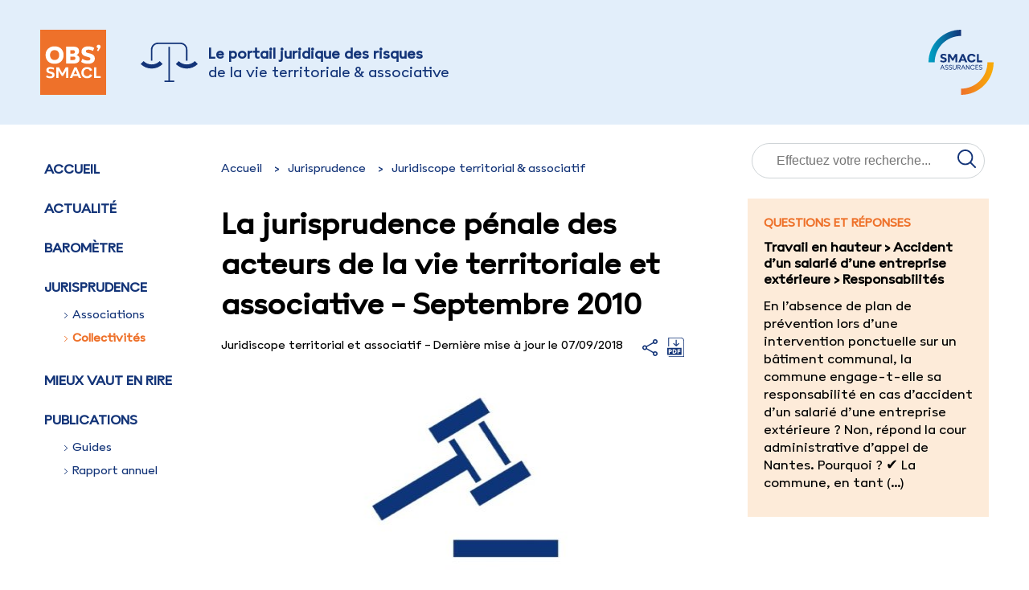

--- FILE ---
content_type: text/html; charset=utf-8
request_url: https://www.observatoire-collectivites.org/spip.php?article1512
body_size: 22484
content:
<!DOCTYPE html>
<html>

<!-- TEMPLATE D'ARTICLE (GÉNÉRIQUE) -->



    <head>
        <link
            href="https://fonts.googleapis.com/css2?family=Montserrat:ital,wght@0,100;0,200;0,300;0,400;0,500;0,600;0,700;0,800;0,900;1,100;1,200;1,300;1,400;1,500;1,600;1,700;1,800;1,900&display=swap"
            rel="stylesheet">
        <meta content="text/html; charset=utf-8" http-equiv="content-type" />
        <meta name="google-site-verification" content="Tf9JUKA27menmuvzwLpAYnusQM6pvzQgDSRTWDRQwzw" />
        <meta name="viewport" content="width=device-width, initial-scale=1.0">
        <title>Observatoire Smacl des risques de la vie territoriale &amp; associative - La jurisprudence pénale des acteurs de la vie territoriale et associative - Septembre 2010</title>
        <link href="prive/spip_style.css" rel="stylesheet" type="text/css" media="screen" />
        <link href="squelettes/styles/base.css" rel="stylesheet" type="text/css" media="screen" />
        <link href="spip.php?page=backend" rel="alternate" type="application/rss+xml" />

        
<script>
var mediabox_settings={"auto_detect":true,"ns":"box","tt_img":true,"sel_g":"#documents_portfolio a[type='image\/jpeg'],#documents_portfolio a[type='image\/png'],#documents_portfolio a[type='image\/gif']","sel_c":".mediabox","str_ssStart":"Diaporama","str_ssStop":"Arr\u00eater","str_cur":"{current}\/{total}","str_prev":"Pr\u00e9c\u00e9dent","str_next":"Suivant","str_close":"Fermer","str_loading":"Chargement\u2026","str_petc":"Taper \u2019Echap\u2019 pour fermer","str_dialTitDef":"Boite de dialogue","str_dialTitMed":"Affichage d\u2019un media","splash_url":"","lity":{"skin":"_simple-dark","maxWidth":"90%","maxHeight":"90%","minWidth":"400px","minHeight":"","slideshow_speed":"2500","opacite":"0.9","defaultCaptionState":"expanded"}};
</script>
<!-- insert_head_css -->
<link rel="stylesheet" href="plugins-dist/mediabox/lib/lity/lity.css?1724149326" type="text/css" media="all" />
<link rel="stylesheet" href="plugins-dist/mediabox/lity/css/lity.mediabox.css?1724149326" type="text/css" media="all" />
<link rel="stylesheet" href="plugins-dist/mediabox/lity/skins/_simple-dark/lity.css?1724149326" type="text/css" media="all" /><link rel='stylesheet' type='text/css' media='all' href='plugins-dist/porte_plume/css/barre_outils.css?1724149328' />
<link rel='stylesheet' type='text/css' media='all' href='local/cache-css/cssdyn-css_barre_outils_icones_css-86fa2922.css?1731001849' />
<script src="prive/javascript/jquery.js?1724149324" type="text/javascript"></script>

<script src="prive/javascript/jquery.form.js?1724149324" type="text/javascript"></script>

<script src="prive/javascript/jquery.autosave.js?1724149324" type="text/javascript"></script>

<script src="prive/javascript/jquery.placeholder-label.js?1724149324" type="text/javascript"></script>

<script src="prive/javascript/ajaxCallback.js?1724149324" type="text/javascript"></script>

<script src="prive/javascript/js.cookie.js?1724149324" type="text/javascript"></script>
<!-- insert_head -->
<script src="plugins-dist/mediabox/lib/lity/lity.js?1724149326" type="text/javascript"></script>
<script src="plugins-dist/mediabox/lity/js/lity.mediabox.js?1724149326" type="text/javascript"></script>
<script src="plugins-dist/mediabox/javascript/spip.mediabox.js?1724149326" type="text/javascript"></script><script type='text/javascript' src='plugins-dist/porte_plume/javascript/jquery.markitup_pour_spip.js?1724149328'></script>
<script type='text/javascript' src='plugins-dist/porte_plume/javascript/jquery.previsu_spip.js?1724149328'></script>
<script type='text/javascript' src='local/cache-js/jsdyn-javascript_porte_plume_start_js-29293447.js?1731001849'></script>
<link rel="shortcut icon" href="local/cache-gd2/79/660b37e2252c99a94c9cc8127fccf4.ico?1731001849" type="image/x-icon" />
<link rel="apple-touch-icon" sizes="57x57" href="local/cache-gd2/07/6b9fbe32c8a8e3228de743e4bcc1f2.png?1731001849" />
<link rel="apple-touch-icon" sizes="114x114" href="local/cache-gd2/83/0744e8504a3a8d1939fffa96df9ce7.png?1731001849" />
<link rel="apple-touch-icon" sizes="72x72" href="local/cache-gd2/e8/d02ab32c2ae5dc8ee340c3717fea0a.png?1731001849" />
<link rel="apple-touch-icon" sizes="144x144" href="local/cache-gd2/f3/c7ffc92048d2958ade7ab9ae2ec085.png?1731001849" />
<link rel="apple-touch-icon" sizes="60x60" href="local/cache-gd2/dd/6db0234d64dafac71258608cc3b5dd.png?1731001849" />
<link rel="apple-touch-icon" sizes="120x120" href="local/cache-gd2/5c/d6834c41d401fc49feb2c14b7d8018.png?1731001849" />
<link rel="apple-touch-icon" sizes="76x76" href="local/cache-gd2/a9/4df00d3e3568a1d2c793ee1511da98.png?1731001849" />
<link rel="icon" type="image/png" href="local/cache-gd2/8f/9d8eb4208cb03aa1d0c9a3f49b4719.png?1731001849" sizes="96x96" />
<link rel="icon" type="image/png" href="local/cache-gd2/89/ef64fab4e0660e68c240d808fded13.png?1731001849" sizes="16x16" />
<link rel="icon" type="image/png" href="local/cache-gd2/24/4aa2df0695152fb8bc446a3dd8a687.png?1731001849" sizes="32x32" />
<link rel="icon" type="image/png" href="local/cache-gd2/24/a3fa91f8d03cacf922ca093fa09470.png?1731001849" sizes="192x192" />
<meta name="msapplication-TileImage" content="local/cache-gd2/83/0744e8504a3a8d1939fffa96df9ce7.png?1731001849" />

<meta name="msapplication-TileColor" content="#f59b11" />
<meta name="theme-color" content="#f59b11" />
<!-- début de : ckeditor_insert_head -->

	<script type="application/javascript" src="https://www.observatoire-collectivites.org/plugins/custom/ckeditor/v1.2.6/lib/ckeditor/ckeditor.js?1699608730"></script>
	<script type="application/javascript">CKEDITOR.config.jqueryOverrideVal=true;</script>
	<script type="application/javascript" src="https://www.observatoire-collectivites.org/plugins/custom/ckeditor/v1.2.6/lib/ckeditor/adapters/jquery.js?1699608730"></script>
	<script type="application/javascript" src="local/cache-js/jsdyn-ckeditor4spip_js-2acee004.js?1731001849"></script>
	<script type="application/javascript">
$(document).ready(function(){
	function loadCKEditor() {
		// la configuration de ckeditor :
		CKEDITOR.ckeditorpath="https:\/\/www.observatoire-collectivites.org\/plugins\/custom\/ckeditor\/v1.2.6\/lib\/ckeditor\/ckeditor.js";
		CKEDITOR.spipurl="https:\/\/www.observatoire-collectivites.org\/spip.php";
		CKEDITOR.ckpreferedversion='4.19.1';
		CKEDITOR.ckeditmode='ckeditor';
		CKEDITOR.ckConfig = {"minwidth":828,"vignette":200,"filebrowserSpipdocBrowseUrl":"https:\/\/www.observatoire-collectivites.org\/spip.php?page=select_documents","format_tags":"h2;h3;div;p","format_h2":{"element":"h2","attributes":{"class":"spip_obs"}},"format_h3":{"element":"h3","attributes":{"class":"spip_obs"}},"format_div":{"element":"div","attributes":{"class":"spip_obs"}},"format_p":{"element":"p","attributes":{"class":"spip_obs"}},"forcePasteAsPlainText":"","toolbar_SpipFull":[["Source"],["Cut","Copy","Paste","PasteText"],["SpellChecker","Scayt"],["Undo","Redo"],["Find","Replace"],["SelectAll","RemoveFormat"],["Bold","Italic","Underline","Strike"],["Subscript","Superscript"],["BulletedList","Outdent","Indent"],["JustifyLeft","JustifyCenter","JustifyRight"],"\/",["Spip","Link","Unlink","Anchor","Iframe"],["Image","Table","HorizontalRule","SpecialChar"],["Styles","Format","FontSize"],["TextColor"],["About"]],"toolbar_SpipBasic":[["Cut","Copy","PasteText","-","Bold","Italic","Underline","-","NumberedList","BulletedList","-","Spip","Link","Unlink","-","About"]],"toolbar":"SpipFull","uiColor":"#f5f5f5","language":"fr","contentsCss":["https:\/\/www.observatoire-collectivites.org\/squelettes\/styles\/base.css","https:\/\/www.observatoire-collectivites.org\/prive\/spip_style.css?1724149324","https:\/\/www.observatoire-collectivites.org\/plugins\/custom\/ckeditor\/v1.2.6\/css\/cked-editor.css?1699608730"],"font_names":"serif;sans serif;monospace;cursive;fantasy","filebrowserBrowseUrl":"https:\/\/www.observatoire-collectivites.org\/spip.php?page=filebrowser&type=files","filebrowserImageBrowseLinkUrl":"https:\/\/www.observatoire-collectivites.org\/spip.php?page=filebrowser&type=files","filebrowserImageBrowseUrl":"https:\/\/www.observatoire-collectivites.org\/spip.php?page=filebrowser&type=images","filebrowserFlashBrowseUrl":"https:\/\/www.observatoire-collectivites.org\/spip.php?page=filebrowser&type=flash","filebrowserUploadUrl":"https:\/\/www.observatoire-collectivites.org\/spip.php?page=filebrowser&type=files&mode=direct","filebrowserImageUploadUrl":"https:\/\/www.observatoire-collectivites.org\/spip.php?page=filebrowser&type=images&mode=direct","filebrowserFlashUploadUrl":"https:\/\/www.observatoire-collectivites.org\/spip.php?page=filebrowser&type=flash&mode=direct","filebrowserWindowWidth":682,"filebrowserWindowHeight":500,"extraPlugins":"spip","loadExtraPlugins":{"spip":"https:\/\/www.observatoire-collectivites.org\/plugins\/custom\/ckeditor\/v1.2.6\/ckeditor-plugin\/spip\/"},"colorButton_enableMore":false,"height":500,"scayt_autoStartup":true,"scayt_sLang":"fr_FR","resize_enabled":true,"entities":false,"skin":"moono-lisa","enterMode":3,"shiftEnterMode":2,"stylesCombo_stylesSet":"spip-styles:https:\/\/www.observatoire-collectivites.org\/spip.php?page=spip-styles.js","removeDialogTabs":"link:advanced","fontSize_sizes":"8\/8px;9\/9px;10\/10px;11\/11px;12\/12px;14\/14px;16\/16px;18\/18px;20\/20px;22\/22px;24\/24px;26\/26px;28\/28px;36\/36px;48\/48px;72\/72px","dialog_startupFocusTab":true,"readOnly":false,"spip_contexte":{"id":null,"type":null},"forceEnterMode":true,"removePlugins":"blockquote,div,docprops,flash,image2,maximize,newpage,pagebreak,pastefromword,placeholder,preview,print,save,showblocks,smiley,templates,uicolor,forms,devtools","allowedContent":true,"fullPage":false};

		var ajaxload=[{"0":"#formulaire_forum textarea[name=texte]","1":"Basic","3":"54c01556b8a644870e0ec01f26dd1541"},{"0":"textarea.crayon-active","1":"Full","3":"1c62eb7851e9eaf12196e323a2b31960"}];
		CKEDITOR.instances = [] ; // normalement aucune instances de CKEDITOR n'est valide à cet instant, on les vide.
		fullInitCKEDITOR(ajaxload) ;
	}

	if(typeof onAjaxLoad == 'function') onAjaxLoad(loadCKEditor);
	loadCKEditor();
}) ;

	</script>
<!-- fin de : ckeditor_insert_head -->


        <script type="text/javascript" src="squelettes/js/principal.js"></script>
    </head>

    <body>
        <!-- Google Tag Manager -->
<script>
(function(w,d,s,l,i){w[l]=w[l]||[];w[l].push({'gtm.start':
new Date().getTime(),event:'gtm.js'});var f=d.getElementsByTagName(s)[0],
j=d.createElement(s),dl=l!='dataLayer'?'&l='+l:'';j.async=true;j.src=
'https://www.googletagmanager.com/gtm.js?id='+i+dl;f.parentNode.insertBefore(j,f);
})(window,document,'script','dataLayer','GTM-NJVMV7C');

</script>
<div class="header">
    <div class="header__container" title="Observatoire SMACL des risques de la vie territoriale et associative">
        <a href="https://www.observatoire-collectivites.org">
            <div class="desktop__header">
                <div class="desktop__logo_observatoire">
                    <svg width="82" role="img" aria-label="identité Observatoire SMACL" height="81" viewBox="0 0 82 81" fill="none" xmlns="http://www.w3.org/2000/svg">
                        <path d="M0 0V81H82V61.7901V0H0Z" fill="#EE712A"/>
                        <path d="M70.2676 20.9246C70.2676 20.2616 70.499 19.713 70.9696 19.2787C71.4401 18.8367 72.0187 18.6157 72.7206 18.6157C73.4458 18.6157 74.0397 18.8367 74.4871 19.2863C74.9423 19.7359 75.166 20.3073 75.166 21.016C75.166 21.618 74.8728 22.3876 74.2789 23.3248L72.1884 26.6929L70.5607 25.7937L72.3658 22.9362C71.7718 22.9362 71.2781 22.7534 70.877 22.3952C70.4681 22.0218 70.2676 21.5342 70.2676 20.9246Z" fill="white"/>
                        <path d="M12.5194 60.3501C11.532 60.3501 10.5677 60.2205 9.63432 59.9615C8.70092 59.7024 7.92181 59.3214 7.30469 58.8185L8.15323 56.7687C8.70092 57.203 9.35662 57.5383 10.1126 57.7822C10.8686 58.026 11.6323 58.1479 12.3959 58.1479C13.2291 58.1479 13.8693 58.0031 14.309 57.706C14.7487 57.4088 14.9647 56.9897 14.9647 56.4258C14.9647 56.022 14.8567 55.7095 14.6484 55.4809C14.4324 55.26 14.1779 55.0923 13.8847 54.978C13.5839 54.8637 13.2985 54.7647 13.0131 54.6808L11.5474 54.2617C11.1926 54.1627 10.7914 54.0408 10.3517 53.8807C9.90431 53.7283 9.47233 53.515 9.05577 53.2407C8.63921 52.9664 8.2998 52.6006 8.03752 52.1434C7.77524 51.6786 7.6441 51.0995 7.6441 50.4061C7.6441 49.5679 7.8601 48.844 8.27665 48.2344C8.70092 47.6248 9.2949 47.16 10.0586 46.8399C10.8223 46.5199 11.7017 46.3599 12.6891 46.3599C13.5916 46.3599 14.4633 46.4818 15.2887 46.718C16.1141 46.9542 16.8315 47.2666 17.4409 47.6629L16.5924 49.7203C16.0832 49.385 15.4893 49.1183 14.8181 48.9125C14.147 48.7068 13.499 48.6077 12.8742 48.6077C12.0797 48.6077 11.4857 48.7601 11.0923 49.0649C10.6989 49.3697 10.4983 49.7736 10.4983 50.2613C10.4983 50.6346 10.5909 50.9318 10.7837 51.1299C10.9766 51.3357 11.2234 51.4957 11.5397 51.61C11.8482 51.7319 12.1799 51.831 12.5348 51.9148L14.1933 52.3568C14.4864 52.4406 14.849 52.5549 15.2656 52.6997C15.6821 52.8444 16.091 53.0654 16.4844 53.3473C16.8778 53.6369 17.2095 54.0103 17.4795 54.4751C17.7495 54.9399 17.8806 55.5343 17.8806 56.2429C17.8806 57.5002 17.41 58.4984 16.4689 59.2299C15.5355 59.9843 14.2164 60.3501 12.5194 60.3501Z" fill="white"/>
                        <path d="M20.0938 60.0987V46.6724H23.3645L27.5686 54.1323L31.7496 46.6724H35.0204V60.1063H32.305V50.7948L28.448 57.6222H26.8744L22.8245 50.749V60.0987H20.0938Z" fill="white"/>
                        <path d="M36.7031 60.0987L42.5812 46.6724H45.2503L51.1283 60.1063H48.0119L46.9088 57.447H40.8841L39.7579 60.1063H36.7031V60.0987ZM41.8175 55.1534H45.9985L43.9234 50.1699L41.8175 55.1534Z" fill="white"/>
                        <path d="M51.1895 53.3779C51.1895 51.9835 51.4826 50.7567 52.0689 49.7127C52.6551 48.6612 53.4805 47.8458 54.5528 47.2591C55.6173 46.6724 56.8593 46.3828 58.2786 46.3828C59.3123 46.3828 60.2689 46.5505 61.1405 46.8781C62.0199 47.2058 62.7682 47.6706 63.393 48.2726C64.0179 48.8745 64.4653 49.5832 64.7507 50.4061L61.9042 51.2824C61.7345 50.5814 61.3102 50.0099 60.6391 49.5679C59.968 49.1184 59.1658 48.8974 58.2324 48.8974C56.9595 48.8974 55.949 49.3089 55.2007 50.1318C54.4525 50.9548 54.0745 52.0368 54.0745 53.3779C54.0745 54.719 54.4525 55.8011 55.2007 56.624C55.949 57.447 56.9595 57.8584 58.2324 57.8584C59.1658 57.8584 59.968 57.6375 60.6391 57.1879C61.3102 56.7383 61.7345 56.1668 61.9042 55.4658L64.743 56.3497C64.4576 57.1727 64.0102 57.8889 63.3853 58.4833C62.7605 59.0853 62.0122 59.5501 61.1328 59.8777C60.2534 60.2054 59.3046 60.373 58.2709 60.373C56.8593 60.373 55.6173 60.0759 54.5451 59.4967C53.4805 58.91 52.6474 58.0947 52.0611 57.0431C51.4826 55.9916 51.1895 54.7724 51.1895 53.3779Z" fill="white"/>
                        <path d="M75.3112 57.6527V60.1063H66.9492V46.6724H69.7263V57.6527H75.3112Z" fill="white"/>
                        <path d="M17.9278 42.3668C15.7062 42.3668 13.7622 41.9173 12.0806 41.0181C10.3989 40.119 9.09526 38.8464 8.16186 37.2081C7.22847 35.5699 6.76562 33.6649 6.76562 31.5008C6.76562 29.3139 7.22847 27.4013 8.16186 25.7706C9.09526 24.1399 10.3989 22.8826 12.0806 21.9835C13.7622 21.0843 15.7062 20.6348 17.9278 20.6348C20.1417 20.6348 22.0934 21.0843 23.775 21.9835C25.4567 22.8826 26.7604 24.1476 27.6938 25.7706C28.6271 27.3937 29.09 29.3063 29.09 31.5008C29.09 33.6725 28.6194 35.5699 27.6938 37.2081C26.7604 38.8464 25.4567 40.119 23.775 41.0181C22.0934 41.9173 20.1417 42.3668 17.9278 42.3668ZM17.9278 37.6501C19.7252 37.6501 21.1291 37.0862 22.1242 35.9585C23.1271 34.8307 23.6208 33.3448 23.6208 31.5008C23.6208 29.6568 23.1193 28.1709 22.1242 27.0431C21.1214 25.9154 19.7252 25.3515 17.9278 25.3515C16.1304 25.3515 14.7265 25.9154 13.7314 27.0431C12.7286 28.1709 12.2349 29.6568 12.2349 31.5008C12.2349 33.3448 12.7363 34.8307 13.7314 35.9585C14.7265 37.0862 16.1227 37.6501 17.9278 37.6501Z" fill="white"/>
                        <path d="M32.2832 41.9476V21.0918H42.0646C44.0856 21.0918 45.6439 21.5947 46.7393 22.5853C47.8347 23.5835 48.3824 24.9094 48.3824 26.5553C48.3824 27.7669 48.0892 28.8032 47.4952 29.6642C46.9013 30.5177 46.099 31.1349 45.0885 31.5006C46.4076 31.8054 47.3795 32.3922 48.0044 33.2761C48.6292 34.1524 48.9455 35.1658 48.9455 36.3164C48.9455 38.2291 48.3206 39.6387 47.071 40.5608C45.8213 41.4828 44.1628 41.94 42.0954 41.94H32.2832V41.9476ZM40.8149 25.3818H37.3899V29.7404H40.784C41.5092 29.7404 42.0954 29.5423 42.5428 29.1537C42.9903 28.7651 43.2217 28.2393 43.2217 27.5916C43.2217 26.9211 43.0057 26.38 42.566 25.9838C42.1263 25.5876 41.54 25.3818 40.8149 25.3818ZM41.4089 33.3904H37.3899V37.6499H41.4089C42.1803 37.6499 42.7743 37.4594 43.2062 37.0784C43.6382 36.6974 43.8465 36.2021 43.8465 35.6002C43.8465 34.8839 43.6228 34.3353 43.1677 33.9543C42.7203 33.5809 42.134 33.3904 41.4089 33.3904Z" fill="white"/>
                        <path d="M59.2974 42.3668C57.7161 42.3668 56.1733 42.1611 54.669 41.7496C53.1648 41.3382 51.9151 40.7514 50.9277 39.9894L52.4088 36.1185C53.2651 36.7662 54.291 37.292 55.4867 37.6806C56.6824 38.0692 57.8626 38.2673 59.0275 38.2673C61.2877 38.2673 62.4216 37.551 62.4216 36.1185C62.4216 35.6232 62.2982 35.2422 62.0436 34.9831C61.7891 34.724 61.4728 34.5259 61.0871 34.3811C60.7014 34.244 60.3157 34.1144 59.9146 34.0078L57.4769 33.322C56.9678 33.1924 56.3815 33.0096 55.695 32.7657C55.0162 32.5295 54.345 32.1866 53.6894 31.737C53.0337 31.2951 52.4782 30.7007 52.0385 29.9616C51.5989 29.2224 51.3829 28.2928 51.3829 27.1651C51.3829 25.7782 51.7377 24.5971 52.4397 23.6218C53.1417 22.6464 54.1136 21.8997 55.3556 21.3968C56.5975 20.8862 58.0169 20.6348 59.6214 20.6348C61.0717 20.6348 62.4448 20.81 63.7561 21.1682C65.0598 21.5263 66.2092 21.9835 67.1966 22.5474L65.7155 26.4183C64.9441 25.923 64.0416 25.5268 63.0002 25.2296C61.9588 24.94 60.9714 24.7876 60.0534 24.7876C58.958 24.7876 58.1403 24.9705 57.6158 25.3439C57.0912 25.7096 56.829 26.2126 56.829 26.8374C56.829 27.5537 57.0989 28.0337 57.6389 28.2852C58.1789 28.5366 58.7883 28.75 59.4672 28.9176L62.2982 29.6644C62.7379 29.7711 63.2702 29.9387 63.895 30.1673C64.5198 30.3959 65.1447 30.7236 65.7695 31.1579C66.3943 31.5922 66.9189 32.179 67.3354 32.9181C67.752 33.6573 67.9603 34.6021 67.9603 35.7451C67.9603 37.7873 67.2043 39.3951 65.6846 40.5762C64.1727 41.7801 62.0436 42.3668 59.2974 42.3668Z" fill="white"/>
                    </svg>
                </div>
                <div class="desktop__logo_juridique">
                    <svg width="71" height="49" viewBox="0 0 71 49" fill="none" xmlns="http://www.w3.org/2000/svg">
                        <g clip-path="url(#clip0_310_2003)">
                            <path d="M3.66951 23.0527L0 26.6975C3.76209 30.4257 8.71088 32.2939 13.6597 32.2939C18.6085 32.2939 23.5488 30.4257 27.3109 26.6975L23.6414 23.0611C18.1372 28.5157 9.17378 28.5157 3.66951 23.0611V23.0527Z" fill="#133478"/>
                            <path d="M67.3309 23.0611C61.8266 28.5157 52.8632 28.5157 47.359 23.0611L43.6895 26.6975C47.4515 30.4257 52.4003 32.2939 57.3491 32.2939C62.2979 32.2939 67.2383 30.4257 71.0004 26.6975L67.3309 23.0527V23.0611Z" fill="#133478"/>
                            <path d="M14.5852 8.65736C14.5852 4.90417 17.6656 1.85157 21.4529 1.85157H49.4203C53.2077 1.85157 56.288 4.90417 56.288 8.65736V22.5859H58.1565V8.65736C58.1565 3.88664 54.2429 0 49.4203 0H21.4529C16.6388 0 12.7168 3.8783 12.7168 8.65736V22.5859H14.5852V8.65736Z" fill="#133478"/>
                            <path d="M36.3669 5.30469H34.5069V47.1569H29.5918V49.0002H41.7534V47.1569H36.3669V5.30469Z" fill="#133478"/>
                        </g>
                        <defs>
                            <clipPath id="clip0_310_2003">
                                <rect width="71" height="49" fill="white"/>
                            </clipPath>
                        </defs>
                    </svg>
                </div>
                <div class="desktop__title"><div>Le portail juridique des risques</div><div>de la vie territoriale & associative</div></div>
                <div class="desktop__logo_smacl">
                    <svg width="81" height="81" viewBox="0 0 81 81" fill="none" xmlns="http://www.w3.org/2000/svg">
                        <path d="M40.4999 7.7007V0C18.1324 9.9179e-05 0 18.1325 0 40.5H7.70072C7.70071 31.8011 11.1563 23.4585 17.3074 17.3074C23.4584 11.1564 31.801 7.70074 40.4999 7.7007Z" fill="url(#paint0_linear_259_2440)"/>
                        <path d="M81.0001 40.5126V40.5H73.2995C73.2995 49.1989 69.8439 57.5415 63.6928 63.6926C57.5417 69.8437 49.1991 73.2993 40.5002 73.2993H40.5V81H40.5002C62.8635 81 80.9932 62.8743 81.0001 40.5126Z" fill="url(#paint1_linear_259_2440)"/>
                        <path d="M18.4395 38.8039C17.2769 38.797 16.1458 38.4256 15.2054 37.7419L14.5137 39.4958C15.4791 40.2519 17.0236 40.6703 18.5522 40.6703C21.1748 40.6703 22.6873 39.4314 22.6873 37.4524C22.6873 35.232 20.7885 34.7009 19.9037 34.4598L18.6004 34.1057C17.8601 33.9125 17.1845 33.7357 17.1845 32.9473C17.1845 32.2714 17.7315 31.821 18.874 31.821C19.8589 31.8383 20.8207 32.1218 21.6576 32.6414L22.3332 30.8878C21.2272 30.2517 19.9729 29.9186 18.6969 29.9224C16.38 29.9224 14.755 31.0808 14.755 33.0921C14.755 35.2963 16.7018 35.8111 17.7315 36.1009L18.8899 36.4227C19.4854 36.5997 20.2255 36.7927 20.2255 37.6133C20.2255 38.3856 19.5981 38.8039 18.4395 38.8039Z" fill="#133478"/>
                        <path d="M30.0888 35.6179L27.0318 30.1475H24.3125V40.4609H26.5971V33.6228L29.5095 38.5785H30.8128L33.564 33.639V40.4609H35.8488V30.1475H33.1136L30.0888 35.6179Z" fill="#133478"/>
                        <path d="M40.4366 38.5786H44.8612L45.6176 40.461H48.2402L43.7833 30.1475H41.5629L37.0898 40.461H39.6643L40.4366 38.5786ZM42.6731 33.1562L44.089 36.6477H41.225L42.6731 33.1562Z" fill="#133478"/>
                        <path d="M56.2195 36.8088C55.9782 37.8224 54.9484 38.5303 53.613 38.5303C51.7628 38.5303 50.6365 37.2431 50.6365 35.2963C50.6365 33.3495 51.7628 32.0623 53.613 32.0623C54.9484 32.0623 55.9782 32.7702 56.2195 33.7838L58.617 33.0759C57.9895 31.113 56.0427 29.9224 53.6291 29.9224C50.3951 29.9224 48.207 32.0784 48.207 35.2963C48.207 38.5142 50.3951 40.6703 53.6291 40.6703C56.0427 40.6703 57.9895 39.4796 58.617 37.5167L56.2195 36.8088Z" fill="#133478"/>
                        <path d="M66.7925 38.3692H62.5772V30.1475H60.2441V40.4609H66.7925V38.3692Z" fill="#133478"/>
                        <path d="M17.6698 43.8477H16.9348L14.4648 49.6046H15.2775L15.9042 48.1212H18.7002L19.3061 49.5746L19.3184 49.6046H20.1578L17.6825 43.8769L17.6698 43.8477ZM18.4209 47.4677H16.175L17.3023 44.8156L18.4209 47.4677Z" fill="#133478"/>
                        <path d="M22.9845 46.4009L22.4537 46.2504C21.834 46.0911 21.36 45.9219 21.36 45.3262C21.36 44.7484 21.8006 44.4036 22.5386 44.4036C23.0995 44.4031 23.6459 44.582 24.0979 44.9142L24.1441 44.9507L24.4546 44.3498L24.4223 44.3251C23.87 43.9392 23.2124 43.7323 22.5386 43.7324C21.3687 43.7324 20.5827 44.38 20.5827 45.3438C20.5827 46.4489 21.5317 46.7252 22.2247 46.9269L22.7636 47.0859C23.1533 47.1962 23.8055 47.3806 23.8055 48.0901C23.8055 48.7077 23.3366 49.0478 22.4854 49.0478C21.8632 49.0615 21.256 48.8565 20.7694 48.4686L20.7242 48.4289L20.3926 49.0197L20.4233 49.0455C21.0201 49.4986 21.7542 49.7332 22.5031 49.7102C23.811 49.7102 24.5917 49.0947 24.5917 48.0635C24.5917 46.8145 23.4232 46.5137 22.9845 46.4009Z" fill="#133478"/>
                        <path d="M27.754 46.4009L27.223 46.2504C26.6033 46.0911 26.1293 45.9219 26.1293 45.3262C26.1293 44.7484 26.5699 44.4036 27.3079 44.4036C27.8689 44.4032 28.4154 44.5821 28.8675 44.9142L28.9136 44.9507L29.2241 44.3498L29.1918 44.3251C28.6394 43.9392 27.9818 43.7323 27.3079 43.7324C26.1381 43.7324 25.352 44.38 25.352 45.3438C25.352 46.4491 26.3012 46.7252 26.9942 46.9269L27.5331 47.0859C27.9228 47.1962 28.575 47.3806 28.575 48.0901C28.575 48.7077 28.1061 49.0478 27.2549 49.0478C26.6328 49.0616 26.0255 48.8566 25.5389 48.4686L25.4937 48.4289L25.1621 49.0197L25.1929 49.0455C25.7896 49.4986 26.5237 49.7332 27.2726 49.7102C28.5803 49.7102 29.361 49.0947 29.361 48.0635C29.361 46.8147 28.1927 46.5137 27.754 46.4009Z" fill="#133478"/>
                        <path d="M33.8998 47.5957C33.8998 48.4722 33.3502 48.9954 32.4297 48.9954C31.8814 48.9954 30.9602 48.8134 30.9509 47.5957V43.8477H30.1914V47.6134C30.1914 49.1596 31.3476 49.7106 32.4297 49.7106C33.5076 49.7106 34.6594 49.1596 34.6594 47.6134V43.8477H33.8998V47.5957Z" fill="#133478"/>
                        <path d="M38.2667 46.8234C39.2616 46.8234 39.9046 46.2324 39.9046 45.3178C39.9046 44.4109 39.2669 43.8477 38.2403 43.8477H35.8516V49.6046H36.6023V46.8234H37.2871L39.1412 49.6046H40.0456L38.1383 46.8234H38.2667ZM39.1186 45.3531C39.1186 45.8945 38.7758 46.205 38.1783 46.205H36.6023V44.5099H38.1784C38.7671 44.5099 39.1186 44.8251 39.1186 45.3531Z" fill="#133478"/>
                        <path d="M43.4999 43.8477H42.7649L40.2949 49.6046H41.1076L41.7343 48.1212H44.5303L45.1361 49.5746L45.1485 49.6046H45.9879L43.5126 43.8769L43.4999 43.8477ZM44.2512 47.4677H42.0051L43.1324 44.8156L44.2512 47.4677Z" fill="#133478"/>
                        <path d="M50.308 48.2731L47.3861 43.8688L47.3715 43.8472H46.6523V49.6042H47.4117V45.1954L50.3482 49.6042H51.0672V43.8472H50.308V48.2731Z" fill="#133478"/>
                        <path d="M54.8515 44.4476C55.738 44.4476 56.4859 44.9167 56.7125 45.615L56.7286 45.6648L57.4748 45.3622L57.4577 45.3176C57.0885 44.3548 56.069 43.7324 54.8604 43.7324C53.1414 43.7324 51.9863 44.9336 51.9863 46.7214C51.9863 48.509 53.1414 49.7102 54.8604 49.7102C56.0725 49.7102 57.0919 49.0881 57.4577 48.125L57.4746 48.0806L56.7284 47.7779L56.7125 47.8278C56.487 48.5313 55.7392 49.004 54.8515 49.004C53.6027 49.004 52.7635 48.0867 52.7635 46.7214C52.7634 45.3615 53.6027 44.4476 54.8515 44.4476Z" fill="#133478"/>
                        <path d="M58.3984 49.6042H61.9483V48.8977H59.1491V47.0524H61.6745V46.3811H59.1491V44.5626H61.9483V43.8472H58.3984V49.6042Z" fill="#133478"/>
                        <path d="M65.2325 46.4009L64.7017 46.2505C64.082 46.0911 63.608 45.9219 63.608 45.3262C63.608 44.7484 64.0486 44.4036 64.7866 44.4036C65.3476 44.4031 65.894 44.582 66.346 44.9142L66.3921 44.9507L66.7026 44.3498L66.6703 44.3251C66.118 43.9392 65.4604 43.7323 64.7866 43.7324C63.6168 43.7324 62.8307 44.38 62.8307 45.3438C62.8307 46.4489 63.7797 46.7252 64.4727 46.9269L65.0117 47.0859C65.4014 47.1962 66.0535 47.3806 66.0535 48.0901C66.0535 48.7077 65.5848 49.0478 64.7336 49.0478C64.1115 49.0616 63.5042 48.8566 63.0176 48.4686L62.9726 48.4289L62.6406 49.0197L62.6714 49.0455C63.2682 49.4986 64.0024 49.7332 64.7513 49.7102C66.059 49.7102 66.8397 49.0948 66.8397 48.0635C66.8397 46.8145 65.6712 46.5137 65.2325 46.4009Z" fill="#133478"/>
                        <defs>
                            <linearGradient id="paint0_linear_259_2440" x1="0" y1="20.25" x2="40.4999" y2="20.25" gradientUnits="userSpaceOnUse">
                                <stop offset="0.08042" stop-color="#009CC1"/>
                                <stop offset="1" stop-color="#133478"/>
                            </linearGradient>
                            <linearGradient id="paint1_linear_259_2440" x1="40.5" y1="60.75" x2="81.0001" y2="60.75" gradientUnits="userSpaceOnUse">
                                <stop stop-color="#EE712A"/>
                                <stop offset="0.91958" stop-color="#F8A909"/>
                            </linearGradient>
                        </defs>
                    </svg>
                </div>
            </div>
        </a>
    </div>
</div>        <div class="shade-screen hidden"></div>
<div class="mobile">
    <div class="mobile__header" title="Portail juridique des risques de la vie territoriale & associative">
        <div class="mobile__logo_observatoire">
            <a href="https://www.observatoire-collectivites.org">
                <svg width="40" height="40" viewBox="0 0 82 81" fill="none" xmlns="http://www.w3.org/2000/svg">
            <path d="M0 0V81H82V61.7901V0H0Z" fill="#EE712A"/>
            <path d="M70.2676 20.9246C70.2676 20.2616 70.499 19.713 70.9696 19.2787C71.4401 18.8367 72.0187 18.6157 72.7206 18.6157C73.4458 18.6157 74.0397 18.8367 74.4871 19.2863C74.9423 19.7359 75.166 20.3073 75.166 21.016C75.166 21.618 74.8728 22.3876 74.2789 23.3248L72.1884 26.6929L70.5607 25.7937L72.3658 22.9362C71.7718 22.9362 71.2781 22.7534 70.877 22.3952C70.4681 22.0218 70.2676 21.5342 70.2676 20.9246Z" fill="white"/>
            <path d="M12.5194 60.3501C11.532 60.3501 10.5677 60.2205 9.63432 59.9615C8.70092 59.7024 7.92181 59.3214 7.30469 58.8185L8.15323 56.7687C8.70092 57.203 9.35662 57.5383 10.1126 57.7822C10.8686 58.026 11.6323 58.1479 12.3959 58.1479C13.2291 58.1479 13.8693 58.0031 14.309 57.706C14.7487 57.4088 14.9647 56.9897 14.9647 56.4258C14.9647 56.022 14.8567 55.7095 14.6484 55.4809C14.4324 55.26 14.1779 55.0923 13.8847 54.978C13.5839 54.8637 13.2985 54.7647 13.0131 54.6808L11.5474 54.2617C11.1926 54.1627 10.7914 54.0408 10.3517 53.8807C9.90431 53.7283 9.47233 53.515 9.05577 53.2407C8.63921 52.9664 8.2998 52.6006 8.03752 52.1434C7.77524 51.6786 7.6441 51.0995 7.6441 50.4061C7.6441 49.5679 7.8601 48.844 8.27665 48.2344C8.70092 47.6248 9.2949 47.16 10.0586 46.8399C10.8223 46.5199 11.7017 46.3599 12.6891 46.3599C13.5916 46.3599 14.4633 46.4818 15.2887 46.718C16.1141 46.9542 16.8315 47.2666 17.4409 47.6629L16.5924 49.7203C16.0832 49.385 15.4893 49.1183 14.8181 48.9125C14.147 48.7068 13.499 48.6077 12.8742 48.6077C12.0797 48.6077 11.4857 48.7601 11.0923 49.0649C10.6989 49.3697 10.4983 49.7736 10.4983 50.2613C10.4983 50.6346 10.5909 50.9318 10.7837 51.1299C10.9766 51.3357 11.2234 51.4957 11.5397 51.61C11.8482 51.7319 12.1799 51.831 12.5348 51.9148L14.1933 52.3568C14.4864 52.4406 14.849 52.5549 15.2656 52.6997C15.6821 52.8444 16.091 53.0654 16.4844 53.3473C16.8778 53.6369 17.2095 54.0103 17.4795 54.4751C17.7495 54.9399 17.8806 55.5343 17.8806 56.2429C17.8806 57.5002 17.41 58.4984 16.4689 59.2299C15.5355 59.9843 14.2164 60.3501 12.5194 60.3501Z" fill="white"/>
            <path d="M20.0938 60.0987V46.6724H23.3645L27.5686 54.1323L31.7496 46.6724H35.0204V60.1063H32.305V50.7948L28.448 57.6222H26.8744L22.8245 50.749V60.0987H20.0938Z" fill="white"/>
            <path d="M36.7031 60.0987L42.5812 46.6724H45.2503L51.1283 60.1063H48.0119L46.9088 57.447H40.8841L39.7579 60.1063H36.7031V60.0987ZM41.8175 55.1534H45.9985L43.9234 50.1699L41.8175 55.1534Z" fill="white"/>
            <path d="M51.1895 53.3779C51.1895 51.9835 51.4826 50.7567 52.0689 49.7127C52.6551 48.6612 53.4805 47.8458 54.5528 47.2591C55.6173 46.6724 56.8593 46.3828 58.2786 46.3828C59.3123 46.3828 60.2689 46.5505 61.1405 46.8781C62.0199 47.2058 62.7682 47.6706 63.393 48.2726C64.0179 48.8745 64.4653 49.5832 64.7507 50.4061L61.9042 51.2824C61.7345 50.5814 61.3102 50.0099 60.6391 49.5679C59.968 49.1184 59.1658 48.8974 58.2324 48.8974C56.9595 48.8974 55.949 49.3089 55.2007 50.1318C54.4525 50.9548 54.0745 52.0368 54.0745 53.3779C54.0745 54.719 54.4525 55.8011 55.2007 56.624C55.949 57.447 56.9595 57.8584 58.2324 57.8584C59.1658 57.8584 59.968 57.6375 60.6391 57.1879C61.3102 56.7383 61.7345 56.1668 61.9042 55.4658L64.743 56.3497C64.4576 57.1727 64.0102 57.8889 63.3853 58.4833C62.7605 59.0853 62.0122 59.5501 61.1328 59.8777C60.2534 60.2054 59.3046 60.373 58.2709 60.373C56.8593 60.373 55.6173 60.0759 54.5451 59.4967C53.4805 58.91 52.6474 58.0947 52.0611 57.0431C51.4826 55.9916 51.1895 54.7724 51.1895 53.3779Z" fill="white"/>
            <path d="M75.3112 57.6527V60.1063H66.9492V46.6724H69.7263V57.6527H75.3112Z" fill="white"/>
            <path d="M17.9278 42.3668C15.7062 42.3668 13.7622 41.9173 12.0806 41.0181C10.3989 40.119 9.09526 38.8464 8.16186 37.2081C7.22847 35.5699 6.76562 33.6649 6.76562 31.5008C6.76562 29.3139 7.22847 27.4013 8.16186 25.7706C9.09526 24.1399 10.3989 22.8826 12.0806 21.9835C13.7622 21.0843 15.7062 20.6348 17.9278 20.6348C20.1417 20.6348 22.0934 21.0843 23.775 21.9835C25.4567 22.8826 26.7604 24.1476 27.6938 25.7706C28.6271 27.3937 29.09 29.3063 29.09 31.5008C29.09 33.6725 28.6194 35.5699 27.6938 37.2081C26.7604 38.8464 25.4567 40.119 23.775 41.0181C22.0934 41.9173 20.1417 42.3668 17.9278 42.3668ZM17.9278 37.6501C19.7252 37.6501 21.1291 37.0862 22.1242 35.9585C23.1271 34.8307 23.6208 33.3448 23.6208 31.5008C23.6208 29.6568 23.1193 28.1709 22.1242 27.0431C21.1214 25.9154 19.7252 25.3515 17.9278 25.3515C16.1304 25.3515 14.7265 25.9154 13.7314 27.0431C12.7286 28.1709 12.2349 29.6568 12.2349 31.5008C12.2349 33.3448 12.7363 34.8307 13.7314 35.9585C14.7265 37.0862 16.1227 37.6501 17.9278 37.6501Z" fill="white"/>
            <path d="M32.2832 41.9476V21.0918H42.0646C44.0856 21.0918 45.6439 21.5947 46.7393 22.5853C47.8347 23.5835 48.3824 24.9094 48.3824 26.5553C48.3824 27.7669 48.0892 28.8032 47.4952 29.6642C46.9013 30.5177 46.099 31.1349 45.0885 31.5006C46.4076 31.8054 47.3795 32.3922 48.0044 33.2761C48.6292 34.1524 48.9455 35.1658 48.9455 36.3164C48.9455 38.2291 48.3206 39.6387 47.071 40.5608C45.8213 41.4828 44.1628 41.94 42.0954 41.94H32.2832V41.9476ZM40.8149 25.3818H37.3899V29.7404H40.784C41.5092 29.7404 42.0954 29.5423 42.5428 29.1537C42.9903 28.7651 43.2217 28.2393 43.2217 27.5916C43.2217 26.9211 43.0057 26.38 42.566 25.9838C42.1263 25.5876 41.54 25.3818 40.8149 25.3818ZM41.4089 33.3904H37.3899V37.6499H41.4089C42.1803 37.6499 42.7743 37.4594 43.2062 37.0784C43.6382 36.6974 43.8465 36.2021 43.8465 35.6002C43.8465 34.8839 43.6228 34.3353 43.1677 33.9543C42.7203 33.5809 42.134 33.3904 41.4089 33.3904Z" fill="white"/>
            <path d="M59.2974 42.3668C57.7161 42.3668 56.1733 42.1611 54.669 41.7496C53.1648 41.3382 51.9151 40.7514 50.9277 39.9894L52.4088 36.1185C53.2651 36.7662 54.291 37.292 55.4867 37.6806C56.6824 38.0692 57.8626 38.2673 59.0275 38.2673C61.2877 38.2673 62.4216 37.551 62.4216 36.1185C62.4216 35.6232 62.2982 35.2422 62.0436 34.9831C61.7891 34.724 61.4728 34.5259 61.0871 34.3811C60.7014 34.244 60.3157 34.1144 59.9146 34.0078L57.4769 33.322C56.9678 33.1924 56.3815 33.0096 55.695 32.7657C55.0162 32.5295 54.345 32.1866 53.6894 31.737C53.0337 31.2951 52.4782 30.7007 52.0385 29.9616C51.5989 29.2224 51.3829 28.2928 51.3829 27.1651C51.3829 25.7782 51.7377 24.5971 52.4397 23.6218C53.1417 22.6464 54.1136 21.8997 55.3556 21.3968C56.5975 20.8862 58.0169 20.6348 59.6214 20.6348C61.0717 20.6348 62.4448 20.81 63.7561 21.1682C65.0598 21.5263 66.2092 21.9835 67.1966 22.5474L65.7155 26.4183C64.9441 25.923 64.0416 25.5268 63.0002 25.2296C61.9588 24.94 60.9714 24.7876 60.0534 24.7876C58.958 24.7876 58.1403 24.9705 57.6158 25.3439C57.0912 25.7096 56.829 26.2126 56.829 26.8374C56.829 27.5537 57.0989 28.0337 57.6389 28.2852C58.1789 28.5366 58.7883 28.75 59.4672 28.9176L62.2982 29.6644C62.7379 29.7711 63.2702 29.9387 63.895 30.1673C64.5198 30.3959 65.1447 30.7236 65.7695 31.1579C66.3943 31.5922 66.9189 32.179 67.3354 32.9181C67.752 33.6573 67.9603 34.6021 67.9603 35.7451C67.9603 37.7873 67.2043 39.3951 65.6846 40.5762C64.1727 41.7801 62.0436 42.3668 59.2974 42.3668Z" fill="white"/>
        </svg>
            </a>
        </div>
        <div class="mobile__logo_smacl">
            <svg width="40" height="40" viewBox="0 0 81 81" fill="none" xmlns="http://www.w3.org/2000/svg">
            <path d="M40.4999 7.7007V0C18.1324 9.9179e-05 0 18.1325 0 40.5H7.70072C7.70071 31.8011 11.1563 23.4585 17.3074 17.3074C23.4584 11.1564 31.801 7.70074 40.4999 7.7007Z" fill="url(#mob_paint0_linear_259_2440)"/>
            <path d="M81.0001 40.5126V40.5H73.2995C73.2995 49.1989 69.8439 57.5415 63.6928 63.6926C57.5417 69.8437 49.1991 73.2993 40.5002 73.2993H40.5V81H40.5002C62.8635 81 80.9932 62.8743 81.0001 40.5126Z" fill="url(#mob_paint1_linear_259_2440)"/>
            <path d="M18.4395 38.8039C17.2769 38.797 16.1458 38.4256 15.2054 37.7419L14.5137 39.4958C15.4791 40.2519 17.0236 40.6703 18.5522 40.6703C21.1748 40.6703 22.6873 39.4314 22.6873 37.4524C22.6873 35.232 20.7885 34.7009 19.9037 34.4598L18.6004 34.1057C17.8601 33.9125 17.1845 33.7357 17.1845 32.9473C17.1845 32.2714 17.7315 31.821 18.874 31.821C19.8589 31.8383 20.8207 32.1218 21.6576 32.6414L22.3332 30.8878C21.2272 30.2517 19.9729 29.9186 18.6969 29.9224C16.38 29.9224 14.755 31.0808 14.755 33.0921C14.755 35.2963 16.7018 35.8111 17.7315 36.1009L18.8899 36.4227C19.4854 36.5997 20.2255 36.7927 20.2255 37.6133C20.2255 38.3856 19.5981 38.8039 18.4395 38.8039Z" fill="#133478"/>
            <path d="M30.0888 35.6179L27.0318 30.1475H24.3125V40.4609H26.5971V33.6228L29.5095 38.5785H30.8128L33.564 33.639V40.4609H35.8488V30.1475H33.1136L30.0888 35.6179Z" fill="#133478"/>
            <path d="M40.4366 38.5786H44.8612L45.6176 40.461H48.2402L43.7833 30.1475H41.5629L37.0898 40.461H39.6643L40.4366 38.5786ZM42.6731 33.1562L44.089 36.6477H41.225L42.6731 33.1562Z" fill="#133478"/>
            <path d="M56.2195 36.8088C55.9782 37.8224 54.9484 38.5303 53.613 38.5303C51.7628 38.5303 50.6365 37.2431 50.6365 35.2963C50.6365 33.3495 51.7628 32.0623 53.613 32.0623C54.9484 32.0623 55.9782 32.7702 56.2195 33.7838L58.617 33.0759C57.9895 31.113 56.0427 29.9224 53.6291 29.9224C50.3951 29.9224 48.207 32.0784 48.207 35.2963C48.207 38.5142 50.3951 40.6703 53.6291 40.6703C56.0427 40.6703 57.9895 39.4796 58.617 37.5167L56.2195 36.8088Z" fill="#133478"/>
            <path d="M66.7925 38.3692H62.5772V30.1475H60.2441V40.4609H66.7925V38.3692Z" fill="#133478"/>
            <path d="M17.6698 43.8477H16.9348L14.4648 49.6046H15.2775L15.9042 48.1212H18.7002L19.3061 49.5746L19.3184 49.6046H20.1578L17.6825 43.8769L17.6698 43.8477ZM18.4209 47.4677H16.175L17.3023 44.8156L18.4209 47.4677Z" fill="#133478"/>
            <path d="M22.9845 46.4009L22.4537 46.2504C21.834 46.0911 21.36 45.9219 21.36 45.3262C21.36 44.7484 21.8006 44.4036 22.5386 44.4036C23.0995 44.4031 23.6459 44.582 24.0979 44.9142L24.1441 44.9507L24.4546 44.3498L24.4223 44.3251C23.87 43.9392 23.2124 43.7323 22.5386 43.7324C21.3687 43.7324 20.5827 44.38 20.5827 45.3438C20.5827 46.4489 21.5317 46.7252 22.2247 46.9269L22.7636 47.0859C23.1533 47.1962 23.8055 47.3806 23.8055 48.0901C23.8055 48.7077 23.3366 49.0478 22.4854 49.0478C21.8632 49.0615 21.256 48.8565 20.7694 48.4686L20.7242 48.4289L20.3926 49.0197L20.4233 49.0455C21.0201 49.4986 21.7542 49.7332 22.5031 49.7102C23.811 49.7102 24.5917 49.0947 24.5917 48.0635C24.5917 46.8145 23.4232 46.5137 22.9845 46.4009Z" fill="#133478"/>
            <path d="M27.754 46.4009L27.223 46.2504C26.6033 46.0911 26.1293 45.9219 26.1293 45.3262C26.1293 44.7484 26.5699 44.4036 27.3079 44.4036C27.8689 44.4032 28.4154 44.5821 28.8675 44.9142L28.9136 44.9507L29.2241 44.3498L29.1918 44.3251C28.6394 43.9392 27.9818 43.7323 27.3079 43.7324C26.1381 43.7324 25.352 44.38 25.352 45.3438C25.352 46.4491 26.3012 46.7252 26.9942 46.9269L27.5331 47.0859C27.9228 47.1962 28.575 47.3806 28.575 48.0901C28.575 48.7077 28.1061 49.0478 27.2549 49.0478C26.6328 49.0616 26.0255 48.8566 25.5389 48.4686L25.4937 48.4289L25.1621 49.0197L25.1929 49.0455C25.7896 49.4986 26.5237 49.7332 27.2726 49.7102C28.5803 49.7102 29.361 49.0947 29.361 48.0635C29.361 46.8147 28.1927 46.5137 27.754 46.4009Z" fill="#133478"/>
            <path d="M33.8998 47.5957C33.8998 48.4722 33.3502 48.9954 32.4297 48.9954C31.8814 48.9954 30.9602 48.8134 30.9509 47.5957V43.8477H30.1914V47.6134C30.1914 49.1596 31.3476 49.7106 32.4297 49.7106C33.5076 49.7106 34.6594 49.1596 34.6594 47.6134V43.8477H33.8998V47.5957Z" fill="#133478"/>
            <path d="M38.2667 46.8234C39.2616 46.8234 39.9046 46.2324 39.9046 45.3178C39.9046 44.4109 39.2669 43.8477 38.2403 43.8477H35.8516V49.6046H36.6023V46.8234H37.2871L39.1412 49.6046H40.0456L38.1383 46.8234H38.2667ZM39.1186 45.3531C39.1186 45.8945 38.7758 46.205 38.1783 46.205H36.6023V44.5099H38.1784C38.7671 44.5099 39.1186 44.8251 39.1186 45.3531Z" fill="#133478"/>
            <path d="M43.4999 43.8477H42.7649L40.2949 49.6046H41.1076L41.7343 48.1212H44.5303L45.1361 49.5746L45.1485 49.6046H45.9879L43.5126 43.8769L43.4999 43.8477ZM44.2512 47.4677H42.0051L43.1324 44.8156L44.2512 47.4677Z" fill="#133478"/>
            <path d="M50.308 48.2731L47.3861 43.8688L47.3715 43.8472H46.6523V49.6042H47.4117V45.1954L50.3482 49.6042H51.0672V43.8472H50.308V48.2731Z" fill="#133478"/>
            <path d="M54.8515 44.4476C55.738 44.4476 56.4859 44.9167 56.7125 45.615L56.7286 45.6648L57.4748 45.3622L57.4577 45.3176C57.0885 44.3548 56.069 43.7324 54.8604 43.7324C53.1414 43.7324 51.9863 44.9336 51.9863 46.7214C51.9863 48.509 53.1414 49.7102 54.8604 49.7102C56.0725 49.7102 57.0919 49.0881 57.4577 48.125L57.4746 48.0806L56.7284 47.7779L56.7125 47.8278C56.487 48.5313 55.7392 49.004 54.8515 49.004C53.6027 49.004 52.7635 48.0867 52.7635 46.7214C52.7634 45.3615 53.6027 44.4476 54.8515 44.4476Z" fill="#133478"/>
            <path d="M58.3984 49.6042H61.9483V48.8977H59.1491V47.0524H61.6745V46.3811H59.1491V44.5626H61.9483V43.8472H58.3984V49.6042Z" fill="#133478"/>
            <path d="M65.2325 46.4009L64.7017 46.2505C64.082 46.0911 63.608 45.9219 63.608 45.3262C63.608 44.7484 64.0486 44.4036 64.7866 44.4036C65.3476 44.4031 65.894 44.582 66.346 44.9142L66.3921 44.9507L66.7026 44.3498L66.6703 44.3251C66.118 43.9392 65.4604 43.7323 64.7866 43.7324C63.6168 43.7324 62.8307 44.38 62.8307 45.3438C62.8307 46.4489 63.7797 46.7252 64.4727 46.9269L65.0117 47.0859C65.4014 47.1962 66.0535 47.3806 66.0535 48.0901C66.0535 48.7077 65.5848 49.0478 64.7336 49.0478C64.1115 49.0616 63.5042 48.8566 63.0176 48.4686L62.9726 48.4289L62.6406 49.0197L62.6714 49.0455C63.2682 49.4986 64.0024 49.7332 64.7513 49.7102C66.059 49.7102 66.8397 49.0948 66.8397 48.0635C66.8397 46.8145 65.6712 46.5137 65.2325 46.4009Z" fill="#133478"/>
            <defs>
                <linearGradient id="mob_paint0_linear_259_2440" x1="0" y1="20.25" x2="40.4999" y2="20.25" gradientUnits="userSpaceOnUse">
                    <stop offset="0.08042" stop-color="#009CC1"/>
                    <stop offset="1" stop-color="#133478"/>
                </linearGradient>
                <linearGradient id="mob_paint1_linear_259_2440" x1="40.5" y1="60.75" x2="81.0001" y2="60.75" gradientUnits="userSpaceOnUse">
                    <stop stop-color="#EE712A"/>
                    <stop offset="0.91958" stop-color="#F8A909"/>
                </linearGradient>
            </defs>
        </svg>
        </div>
        <div class="mobile__search-icon">
            <svg width="21" height="22" viewBox="0 0 21 22" fill="none" xmlns="http://www.w3.org/2000/svg">
                <g id="picto-recherche">
                    <circle id="Ellipse 50" cx="8.56402" cy="8.56402" r="7.56402" stroke="#133478" stroke-width="2"/>
                    <path id="Line 19" d="M14.0059 14.2559L20.0007 20.2507" stroke="#133478" stroke-width="2" stroke-linecap="round"/>
                </g>
            </svg>
        </div>
        <div class="mobile__menu-icon mobile__menu-icon--open">
            <div class="mobile__menu-icon-container">
                <svg width="22" height="19" viewBox="0 0 22 19" fill="none" xmlns="http://www.w3.org/2000/svg">
                    <path d="M1 7H21" stroke="black" stroke-width="2" stroke-linecap="round"/>
                    <path d="M1 1H21" stroke="black" stroke-width="2" stroke-linecap="round"/>
                    <path d="M0 18.8807V13H1.2388L2.83155 16.2661L4.41625 13H5.65506V18.8807H4.6254V14.8073L3.16136 17.7982H2.56609L1.02965 14.789V18.8807H0Z" fill="black"/>
                    <path d="M7.18929 18.8807V13H10.5437V14.0826H8.23503V15.3945H10.2943V16.4312H8.23503V17.7982H10.5437V18.8807H7.18929Z" fill="black"/>
                    <path d="M11.92 18.8807V13H12.9013L15.1537 16.8349V13H16.1914V18.8807H15.2181L12.9577 15.055V18.8807H11.92Z" fill="black"/>
                    <path d="M17.6159 16.7248V13H18.6617V16.6881C18.6617 17.578 19.1845 17.9174 19.8039 17.9174C20.5038 17.9174 20.9543 17.4954 20.9543 16.6881V13H22V16.7248C22 18.2202 21.0669 19 19.8039 19C18.5088 19 17.6159 18.1835 17.6159 16.7248Z" fill="black"/>
                </svg>
            </div>
        </div>
        <div class="mobile__menu-icon mobile__menu-icon--close hidden">
            <div class="mobile__menu-icon-container">
                <svg width="20" height="20" viewBox="0 0 20 20" fill="none" xmlns="http://www.w3.org/2000/svg">
                    <path d="M1 1L19 19" stroke="black" stroke-width="2" stroke-linecap="round"/>
                    <path d="M19 1L1 19" stroke="black" stroke-width="2" stroke-linecap="round"/>
                </svg>
            </div>
        </div>
    </div>
    <div class="mobile__searchbar hidden">
        <div class="search">
            <div class="search__container formulaire_spip formulaire_recherche" id="formulaire_recherche">
    <form class="search__form" action="spip.php?page=recherche" method="get">
        <div class="search__input-container">
            <input name="page" value="recherche" type="hidden"
/>
            
            <label for="recherche"> </label>
            <input type="search" placeholder="Effectuez votre recherche..."
                class="search__input text" size="10" name="recherche" id="recherche" 
                accesskey="4" autocapitalize="off" autocorrect="off" />
            <button class="search__input-button" type="submit">
                <svg version="1.1" id="Calque_1" xmlns="http://www.w3.org/2000/svg"
                    xmlns:xlink="http://www.w3.org/1999/xlink" x="0px" y="0px" viewBox="0 0 490 490"
                    style="enable-background:new 0 0 490 490;fill:#bfc9d5;" xml:space="preserve">
                    <g>
                        <path d="M484,455.2L366.2,337.4c29.2-35.6,46.8-81.2,46.8-130.9C413,92.5,320.5,0,206.5,0C92.4,0,0,92.5,0,206.5
		S92.4,413,206.5,413c49.7,0,95.2-17.5,130.8-46.7L455.1,484c8,8,20.9,8,28.9,0C492,476.1,492,463.1,484,455.2z M206.5,371.9
		C115.2,371.9,41,297.7,41,206.5S115.2,41,206.5,41C297.7,41,372,115.3,372,206.5S297.7,371.9,206.5,371.9z" />
                    </g>
                </svg>
            </button>
        </div>
    </form>
</div>        </div>
    </div>
    <div class="mobile__menu hidden">
        
            <div class="menu">
    <div class="menu__container">
        <div class="menu__item">
            <a class="heading-link " href="https://www.observatoire-collectivites.org">Accueil</a>
        </div>
        
            <div class="menu__item ">
                <a class="heading-link " href="spip.php?rubrique1">Actualité</a>
            </div>
        
        
            <div class="menu__item ">
                <a class="heading-link " href="spip.php?rubrique6">Baromètre</a>
            </div>
        
        
            <div class="menu__item menu__item--options">Jurisprudence
                <a class="heading-link heading-link--option heading-link--associations"
                    href="spip.php?page=rubrique&amp;id_rubrique=2&amp;type_mot=Associations">
                    <div class="menu__arrow-container">
                        <svg version="1.1" id="Calque_1" xmlns="http://www.w3.org/2000/svg" xmlns:xlink="http://www.w3.org/1999/xlink" x="0px" y="0px"
                            viewBox="0 0 11 20" style="enable-background:new 0 0 11 20;" xml:space="preserve">
                        <path d="M10.7,9.3l-9-9c-0.4-0.4-1-0.4-1.4,0s-0.4,1,0,1.4L8.6,10l-8.3,8.3c-0.4,0.4-0.4,1,0,1.4s1,0.4,1.4,0l9-9
                            C11.1,10.3,11.1,9.7,10.7,9.3z"/>
                        </svg>
                    </div>
                    Associations
                </a>
                <a class="heading-link heading-link--option heading-link--collectivites " href="spip.php?page=rubrique&amp;id_rubrique=2">
                    <div class="menu__arrow-container">
                        <svg version="1.1" id="Calque_1" xmlns="http://www.w3.org/2000/svg" xmlns:xlink="http://www.w3.org/1999/xlink" x="0px" y="0px"
                            viewBox="0 0 11 20" style="enable-background:new 0 0 11 20;" xml:space="preserve">
                        <path d="M10.7,9.3l-9-9c-0.4-0.4-1-0.4-1.4,0s-0.4,1,0,1.4L8.6,10l-8.3,8.3c-0.4,0.4-0.4,1,0,1.4s1,0.4,1.4,0l9-9
                            C11.1,10.3,11.1,9.7,10.7,9.3z"/>
                        </svg>
                    </div>
                    Collectivités
                </a>
            </div>
        
        
            <div class="menu__item">
                <a class="heading-link " href="spip.php?rubrique3">Mieux vaut en rire</a>
            </div>
        
        <div class="menu__item menu__item--options">Publications
            
            
                <a class="heading-link heading-link--option " href="spip.php?page=rubrique&amp;id_rubrique=113">                
                    <div class="menu__arrow-container">
                        <svg version="1.1" id="Calque_1" xmlns="http://www.w3.org/2000/svg" xmlns:xlink="http://www.w3.org/1999/xlink" x="0px" y="0px"
                            viewBox="0 0 11 20" style="enable-background:new 0 0 11 20;" xml:space="preserve">
                        <path d="M10.7,9.3l-9-9c-0.4-0.4-1-0.4-1.4,0s-0.4,1,0,1.4L8.6,10l-8.3,8.3c-0.4,0.4-0.4,1,0,1.4s1,0.4,1.4,0l9-9
                            C11.1,10.3,11.1,9.7,10.7,9.3z"/>
                        </svg>
                    </div>
                    Guides                
                </a>
            
            
                <a class="heading-link heading-link--option " href="spip.php?page=rubrique&amp;id_rubrique=114">                
                    <div class="menu__arrow-container">
                        <svg version="1.1" id="Calque_1" xmlns="http://www.w3.org/2000/svg" xmlns:xlink="http://www.w3.org/1999/xlink" x="0px" y="0px"
                            viewBox="0 0 11 20" style="enable-background:new 0 0 11 20;" xml:space="preserve">
                        <path d="M10.7,9.3l-9-9c-0.4-0.4-1-0.4-1.4,0s-0.4,1,0,1.4L8.6,10l-8.3,8.3c-0.4,0.4-0.4,1,0,1.4s1,0.4,1.4,0l9-9
                            C11.1,10.3,11.1,9.7,10.7,9.3z"/>
                        </svg>
                    </div>
                    Rapport annuel                
                </a>
            
        </div>
    </div>
</div>        
    </div>
</div>            <div class="main">
                <div class="main__container">
                    <div class="menu">
    <div class="menu__container">
        <div class="menu__item">
            <a class="heading-link " href="https://www.observatoire-collectivites.org">Accueil</a>
        </div>
        
            <div class="menu__item ">
                <a class="heading-link " href="spip.php?rubrique1">Actualité</a>
            </div>
        
        
            <div class="menu__item ">
                <a class="heading-link " href="spip.php?rubrique6">Baromètre</a>
            </div>
        
        
            <div class="menu__item menu__item--options">Jurisprudence
                <a class="heading-link heading-link--option heading-link--associations"
                    href="spip.php?page=rubrique&amp;id_rubrique=2&amp;type_mot=Associations">
                    <div class="menu__arrow-container">
                        <svg version="1.1" id="Calque_1" xmlns="http://www.w3.org/2000/svg" xmlns:xlink="http://www.w3.org/1999/xlink" x="0px" y="0px"
                            viewBox="0 0 11 20" style="enable-background:new 0 0 11 20;" xml:space="preserve">
                        <path d="M10.7,9.3l-9-9c-0.4-0.4-1-0.4-1.4,0s-0.4,1,0,1.4L8.6,10l-8.3,8.3c-0.4,0.4-0.4,1,0,1.4s1,0.4,1.4,0l9-9
                            C11.1,10.3,11.1,9.7,10.7,9.3z"/>
                        </svg>
                    </div>
                    Associations
                </a>
                <a class="heading-link heading-link--option heading-link--collectivites selected" href="spip.php?page=rubrique&amp;id_rubrique=2">
                    <div class="menu__arrow-container">
                        <svg version="1.1" id="Calque_1" xmlns="http://www.w3.org/2000/svg" xmlns:xlink="http://www.w3.org/1999/xlink" x="0px" y="0px"
                            viewBox="0 0 11 20" style="enable-background:new 0 0 11 20;" xml:space="preserve">
                        <path d="M10.7,9.3l-9-9c-0.4-0.4-1-0.4-1.4,0s-0.4,1,0,1.4L8.6,10l-8.3,8.3c-0.4,0.4-0.4,1,0,1.4s1,0.4,1.4,0l9-9
                            C11.1,10.3,11.1,9.7,10.7,9.3z"/>
                        </svg>
                    </div>
                    Collectivités
                </a>
            </div>
        
        
            <div class="menu__item">
                <a class="heading-link " href="spip.php?rubrique3">Mieux vaut en rire</a>
            </div>
        
        <div class="menu__item menu__item--options">Publications
            
            
                <a class="heading-link heading-link--option " href="spip.php?page=rubrique&amp;id_rubrique=113">                
                    <div class="menu__arrow-container">
                        <svg version="1.1" id="Calque_1" xmlns="http://www.w3.org/2000/svg" xmlns:xlink="http://www.w3.org/1999/xlink" x="0px" y="0px"
                            viewBox="0 0 11 20" style="enable-background:new 0 0 11 20;" xml:space="preserve">
                        <path d="M10.7,9.3l-9-9c-0.4-0.4-1-0.4-1.4,0s-0.4,1,0,1.4L8.6,10l-8.3,8.3c-0.4,0.4-0.4,1,0,1.4s1,0.4,1.4,0l9-9
                            C11.1,10.3,11.1,9.7,10.7,9.3z"/>
                        </svg>
                    </div>
                    Guides                
                </a>
            
            
                <a class="heading-link heading-link--option " href="spip.php?page=rubrique&amp;id_rubrique=114">                
                    <div class="menu__arrow-container">
                        <svg version="1.1" id="Calque_1" xmlns="http://www.w3.org/2000/svg" xmlns:xlink="http://www.w3.org/1999/xlink" x="0px" y="0px"
                            viewBox="0 0 11 20" style="enable-background:new 0 0 11 20;" xml:space="preserve">
                        <path d="M10.7,9.3l-9-9c-0.4-0.4-1-0.4-1.4,0s-0.4,1,0,1.4L8.6,10l-8.3,8.3c-0.4,0.4-0.4,1,0,1.4s1,0.4,1.4,0l9-9
                            C11.1,10.3,11.1,9.7,10.7,9.3z"/>
                        </svg>
                    </div>
                    Rapport annuel                
                </a>
            
        </div>
    </div>
</div>                    <div class="content">
                        <div class="content__wrapper content__wrapper--article">
                            <div class="breadcrumb">
    <a href="https://www.observatoire-collectivites.org" class="breadcrumb__link">Accueil</a> &gt;   
    
			<a href="spip.php?rubrique2" class="breadcrumb__link breadcrumb__link--element">Jurisprudence</a>
      &gt;  
			<a href="spip.php?rubrique37" class="breadcrumb__link breadcrumb__link--element">Juridiscope territorial &amp; associatif</a>
    
</div>
                            
                            <div class="article__wrapper">
                                <div class="article__header-container">
                                    <div class="article__header-content">
                                        
                                            <div class="article__logo-container desktop__hidden-flex">
                                                <div class="article__figure-container">
                                                    <img
	src="local/cache-vignettes/L333xH250/rubon37-fa890.jpg?1731005079" class='spip_logo' width='333' height='250'
	alt="" />
                                                    
                                                    
                                                    
                                                </div>
                                            </div>
                                        
                                        <div class="article__header-title">
                                            <h1 class="article__title">La jurisprudence pénale des acteurs de la vie territoriale et associative - Septembre 2010</h1>
                                        </div>
                                        <div class="article__header-subtitle">
                                            <h2 class="article__subtitle">Juridiscope territorial et associatif - Dernière mise à jour le 07/09/2018</h2>
                                            <div class="article__extra">
    <div class="article__share">
        <div class="article__share-icon" title="Partager...">
            <svg width="19" height="21" viewBox="0 0 19 21" fill="none" xmlns="http://www.w3.org/2000/svg">
                <path d="M15.9967 21C15.1636 21 14.4505 20.7067 13.8693 20.1239C13.2841 19.5411 12.9935 18.8309 12.9935 17.9972C12.9935 17.8815 13.0051 17.7387 13.0322 17.5688C13.0594 17.399 13.0981 17.2485 13.1524 17.1134L5.16561 12.4935C4.9021 12.7907 4.57659 13.03 4.18907 13.2152C3.80155 13.4005 3.40628 13.4892 3.00326 13.4892C2.1701 13.4892 1.45707 13.1998 0.87579 12.617C0.294514 12.0342 0 11.3279 0 10.4981C0 9.66826 0.290638 8.9581 0.87579 8.37916C1.46094 7.79636 2.1701 7.50689 3.00326 7.50689C3.40628 7.50689 3.7938 7.58408 4.16194 7.74233C4.53008 7.90057 4.86335 8.12829 5.16561 8.42547L13.1524 3.85573C13.0981 3.73222 13.0594 3.59327 13.0322 3.43889C13.0051 3.28451 12.9935 3.13398 12.9935 2.99118C12.9935 2.16137 13.2841 1.4512 13.8693 0.872266C14.4544 0.293328 15.1636 0 15.9967 0C16.8299 0 17.5429 0.289469 18.1242 0.872266C18.7055 1.45506 19 2.16137 19 2.99118C19 3.82099 18.7094 4.53115 18.1242 5.11009C17.5391 5.68903 16.8299 5.98236 15.9967 5.98236C15.586 5.98236 15.1946 5.91674 14.8187 5.78552C14.4428 5.65429 14.125 5.43815 13.8615 5.14097L5.87477 9.55247C5.90965 9.69142 5.94065 9.85352 5.96777 10.0388C5.9949 10.224 6.00653 10.3784 6.00653 10.5058C6.00653 10.6332 5.9949 10.7644 5.96777 10.8995C5.94065 11.0346 5.90965 11.1735 5.87477 11.3124L13.8615 15.8282C14.125 15.585 14.4312 15.3843 14.7838 15.2376C15.1364 15.091 15.5395 15.0138 15.9967 15.0138C16.8299 15.0138 17.5429 15.3033 18.1242 15.8861C18.7055 16.4688 19 17.1752 19 18.005C19 18.8348 18.7094 19.5449 18.1242 20.1239C17.5391 20.7028 16.8299 20.9961 15.9967 20.9961V21ZM15.9967 4.40765C16.3998 4.40765 16.7369 4.27256 17.012 3.99853C17.2833 3.72836 17.4189 3.38872 17.4189 2.98732C17.4189 2.58592 17.2833 2.25014 17.0082 1.97611C16.7369 1.70594 16.3959 1.57085 15.9929 1.57085C15.5898 1.57085 15.2527 1.70594 14.9776 1.97997C14.7063 2.25014 14.5707 2.58978 14.5707 2.99118C14.5707 3.39257 14.7063 3.72836 14.9814 4.00239C15.2527 4.27256 15.5937 4.40765 15.9967 4.40765ZM3.00326 11.9184C3.40628 11.9184 3.74342 11.7833 4.01856 11.5093C4.28982 11.2391 4.42545 10.8995 4.42545 10.4981C4.42545 10.0967 4.28982 9.76089 4.01468 9.48686C3.74342 9.21669 3.40241 9.0816 2.99939 9.0816C2.59637 9.0816 2.25923 9.21669 1.98409 9.49072C1.71283 9.76089 1.5772 10.1005 1.5772 10.5019C1.5772 10.9033 1.71283 11.2391 1.98797 11.5131C2.25923 11.7833 2.60024 11.9184 3.00326 11.9184ZM16.0006 19.4291C16.4036 19.4291 16.7408 19.2941 17.0159 19.02C17.2872 18.7499 17.4228 18.4102 17.4228 18.0088C17.4228 17.6074 17.2872 17.2716 17.012 16.9976C16.7408 16.7274 16.3998 16.5924 15.9967 16.5924C15.5937 16.5924 15.2566 16.7274 14.9814 17.0015C14.7102 17.2716 14.5745 17.6113 14.5745 18.0127C14.5745 18.4141 14.7102 18.7499 14.9853 19.0239C15.2566 19.2941 15.5976 19.4291 16.0006 19.4291Z" fill="#133478"/>
            </svg>
        </div>
    </div>
    <div></div>
    <div class="article__share-popup hidden">
        <div class="article__share-popup-triangle"></div>
        <div class="article__popup-container">
            <a class="share share__mail" href="javascript:void(0);" title="Partager par mail">
                <svg version="1.1" id="Layer_1" xmlns="http://www.w3.org/2000/svg" xmlns:xlink="http://www.w3.org/1999/xlink" x="0px" y="0px"
                    viewBox="0 0 300 300" style="enable-background:new 0 0 300 300;" xml:space="preserve">
                    <path d="M150.3,0.5c-82.8,0-150,67.2-150,150c0,82.8,67.2,150,150,150s150-67.2,150-150C300.3,67.6,233.1,0.5,150.3,0.5z M230.5,85
                    l-80.2,72.2L70,85H230.5z M59.7,94.3l62.4,56.2l-62.4,56.2V94.3z M70,215.9l62.4-56.2l17.8,16l17.8-16l62.4,56.2H70z M240.8,206.7
                    l-62.4-56.2l62.4-56.2V206.7z"/>
                </svg>
            </a>
            <a class="share share__twitter" href="javascript:void(0);" title="Partager sur Twitter">
                <svg id="Calque_2" data-name="Calque 2" xmlns="http://www.w3.org/2000/svg" viewBox="0 0 82 82">
                    <g id="Calque_1-2" data-name="Calque 1">
                        <g>
                            <polygon class="cls-1" points="41.42 37.44 30.29 21.52 24.35 21.52 38.14 41.25 39.87 43.73 39.87 43.73 51.68 60.62 57.62 60.62 43.15 39.92 41.42 37.44"/>
                            <path class="cls-1" d="m41,0C18.36,0,0,18.36,0,41s18.36,41,41,41,41-18.36,41-41S63.64,0,41,0Zm8.86,63.39l-11.95-17.39-14.96,17.39h-3.87l17.11-19.89-17.11-24.9h13.05l11.31,16.47,14.17-16.47h3.87l-16.32,18.96h0l17.74,25.82h-13.05Z"/>
                        </g>
                    </g>
                </svg>
            </a>
            <a class="share share__linkedin" href="javascript:void(0);" title="Partager sur LinkedIn">
                <svg version="1.1" id="Calque_1" xmlns="http://www.w3.org/2000/svg" xmlns:xlink="http://www.w3.org/1999/xlink" x="0px" y="0px"
                    ="0 0 35 35" style="enable-background:new 0 0 35 35;" xml:space="preserve">
                    <path d="M17.5,0C7.8,0,0,7.8,0,17.5S7.8,35,17.5,35S35,27.2,35,17.5S27.2,0,17.5,0z M12.4,26.5H8.2V13.6h4.3V26.5z M10.3,11.9
                        L10.3,11.9c-1.5,0-2.4-1-2.4-2.2c0-1.3,1-2.2,2.4-2.2s2.4,1,2.4,2.2C12.7,10.9,11.8,11.9,10.3,11.9z M27.8,26.5h-4.3v-6.9
                        c0-1.7-0.6-2.9-2.2-2.9c-1.2,0-1.9,0.8-2.2,1.6c-0.1,0.3-0.1,0.7-0.1,1v7.2h-4.3c0,0,0.1-11.6,0-12.8H19v1.8
                        c0.6-0.9,1.6-2.1,3.8-2.1c2.8,0,4.9,1.8,4.9,5.8V26.5z"/>
                </svg>
            </a>
        </div>
    </div>
    <div class="article__pdf">
        <a href='spip.php?page=article_pdf&amp;id_article=1512' title='Enregistrer au format PDF' class='article-pdf' rel='nofollow'>
    <svg width="21" height="24" viewBox="0 0 21 24" fill="none" xmlns="http://www.w3.org/2000/svg">
        <path d="M21 24H1.77607V23.154H20.1585V3.84974C20.1585 2.19619 18.8264 0.846003 17.1857 0.846003H2.19472V10.9681H1.35742V0H17.1899C19.2916 0 21 1.72619 21 3.84974V24.0043V24Z" fill="#133478"/>
        <path d="M14.2756 6.70364L11.7764 8.84001V2.64453H10.5797V8.84001L8.07627 6.70364L7.30664 7.62655L11.176 10.9294L15.0495 7.62655L14.2756 6.70364Z" fill="#133478"/>
        <path d="M8.79923 15.7578H8V18.7017H8.79923C9.67459 18.7017 10.2032 18.1078 10.2032 17.249C10.2032 16.3902 9.65767 15.7578 8.79923 15.7578Z" fill="#133478"/>
        <path d="M3.81837 15.749H2.92188V16.8471H3.81837C4.22856 16.8471 4.43154 16.6249 4.43154 16.3045C4.43154 15.9328 4.18627 15.7533 3.81837 15.7533V15.749Z" fill="#133478"/>
        <path d="M0 12.7754V21.5089H17.7608V12.7754H0ZM3.94966 17.9283H2.92207V19.8767H1.64076V14.5913H3.94966C5.15062 14.5913 5.78494 15.2579 5.78494 16.2577C5.78494 17.3216 5.07451 17.9326 3.94966 17.9326V17.9283ZM8.92267 19.8767H6.71949V14.5913H8.92267C10.4493 14.5913 11.5572 15.7108 11.5572 17.2575C11.5572 18.8042 10.4704 19.881 8.92267 19.881V19.8767ZM16.175 15.762H13.9211V16.5354H16.175V17.6634H13.9211V19.8724H12.6398V14.587H16.175V15.7578V15.762Z" fill="#133478"/>
    </svg>
</a></div>
</div>                                        </div>
                                        
                                            <div class="article__logo-container mobile__hidden-flex">
                                                <div class="article__figure-container">
                                                <img
	src="local/cache-vignettes/L333xH250/rubon37-fa890.jpg?1731005079" class='spip_logo' width='333' height='250'
	alt="" />
                                                
                                                
                                                
                                                </div>
                                            </div>
                                        
                                    </div>
                                    <div class="article__sidebar mobile__hidden">
    <div class="search">
        <div class="search__container formulaire_spip formulaire_recherche" id="formulaire_recherche">
    <form class="search__form" action="spip.php?page=recherche" method="get">
        <div class="search__input-container">
            <input name="page" value="recherche" type="hidden"
/>
            
            <label for="recherche"> </label>
            <input type="search" placeholder="Effectuez votre recherche..."
                class="search__input text" size="10" name="recherche" id="recherche" 
                accesskey="4" autocapitalize="off" autocorrect="off" />
            <button class="search__input-button" type="submit">
                <svg version="1.1" id="Calque_1" xmlns="http://www.w3.org/2000/svg"
                    xmlns:xlink="http://www.w3.org/1999/xlink" x="0px" y="0px" viewBox="0 0 490 490"
                    style="enable-background:new 0 0 490 490;fill:#bfc9d5;" xml:space="preserve">
                    <g>
                        <path d="M484,455.2L366.2,337.4c29.2-35.6,46.8-81.2,46.8-130.9C413,92.5,320.5,0,206.5,0C92.4,0,0,92.5,0,206.5
		S92.4,413,206.5,413c49.7,0,95.2-17.5,130.8-46.7L455.1,484c8,8,20.9,8,28.9,0C492,476.1,492,463.1,484,455.2z M206.5,371.9
		C115.2,371.9,41,297.7,41,206.5S115.2,41,206.5,41C297.7,41,372,115.3,372,206.5S297.7,371.9,206.5,371.9z" />
                    </g>
                </svg>
            </button>
        </div>
    </form>
</div>    </div>
    <div class="sidebar-article__container">
        <div class="sidebar__faq">
            <div class="faq__title">QUESTIONS ET RÉPONSES</div>
            <div class="faq__content">
                
                    
                        <a href="spip.php?article9795">
                            <div class="faq__question-title">Travail en hauteur > Accident d&#8217;un salarié d&#8217;une entreprise extérieure > Responsabilités</div>
                            <p class="faq__question-intro">En l’absence de plan de prévention lors d’une intervention ponctuelle sur un bâtiment communal, la commune engage-t-elle sa responsabilité en cas d’accident d’un salarié d’une entreprise extérieure ? 

  Non, répond la cour administrative d’appel de Nantes.  Pourquoi ? 

 ✔ La commune, en tant&nbsp;(…)</p>
                        </a>
                    
                
            </div>
        </div>
    </div>
</div>                                </div>
                                <div class="article__content">
                                    <div class="article__introduction">
                                        <p>Retrouvez les décisions de la justice pénale recensées par l’Observatoire relatives à la responsabilité pénale des élus locaux et des fonctionnaires territoriaux</p>
<h2 class="spip"></h2>
                                    </div>
                                    <div class="article__text">
                                        <p><a href="spip.php?article1339" class="spip_in"><strong>Les archives</strong></a></p>
<blockquote class="spip">
<p>🚨 Les symboles 🔴 ou 🔵 ne constituent pas un jugement de valeur mais sont de simples repères visuels permettant au lecteur d&#8217;identifier plus facilement l&#8217;issue favorable (🔵) ou défavorable (🔴) de la procédure pour les personnes mises en cause.</p>
</blockquote><hr class="spip" /><h2 class="spip">🔴 Cour de cassation, chambre criminelle, 1 septembre 2010, N&#176;&nbsp;09-87624</h2>
<p>Après avoir donné la mort à coups de couteau à son épouse et à ses deux enfants, un agent d&#8217;entretien municipal  se suicide  dans l&#8217;établissement pénitentiaire où il avait été placé en détention provisoire. Ses parents portent plainte avec constitution de partie civile, contre personne non dénommée, du chef de <strong>harcèlement moral</strong>. Ils soutiennent   que les altérations de santé qui avaient conduit leur fils à commettre ces actes avaient été provoquées par les atteintes multiples à ses droits et à sa dignité dont il avait été victime de la part du personnel d&#8217;encadrement de la ville  (70 000 habitants)... <br class='autobr' />
Le juge d&#8217;instruction rend une ordonnance de non lieu. La chambre de l&#8217;instruction juge irrecevable l&#8217;appel des parents  contre cette ordonnance dès lors que&nbsp;:</p>
<p><span class="spip-puce ltr"><b>–</b></span>&nbsp;ni l&#8217;agent ni le ministère public n&#8217;ayant mis en mouvement l&#8217;action publique antérieurement au dépôt de la plainte des requérants, seule la voie civile est ouverte à ceux-ci pour exercer le droit à réparation reçu en leur qualité d&#8217;héritiers&nbsp;;</p>
<p><span class="spip-puce ltr"><b>–</b></span>&nbsp;les requérants ne justifient pas avoir souffert personnellement d&#8217;un préjudice direct consécutif à l&#8217;infraction dénoncée.</p>
<p>La Cour de cassation casse et annule l&#8217;arrêt&nbsp;: "lorsque l&#8217;action publique a été mise en mouvement par le ministère public et que la victime n&#8217;a pas renoncé à l&#8217;action civile, ses ayants droit sont recevables à agir devant la juridiction saisie".  Or  les réquisitions initiales aux fins d&#8217;informer du procureur de la République avaient mis en mouvement l&#8217;action publique, peu important qu&#8217;elles aient suivi la plainte déposée par les ayants droit de la victime. Il appartient donc à la chambre de l&#8217;instruction de renvoi de se prononcer sur le bien fondé de l&#8217;action initiée par les parents de l&#8217;agent.</p>
<hr class="spip" /><h2 class="spip">🔴 Cour de cassation, chambre criminelle, 1 septembre 2010, N&#176;&nbsp;10-80584</h2>
<p>Se rend coupable de <strong>discrimination</strong> le maire d’une commune qui prive &#171;&nbsp;une élue de l’exercice de son droit de parole en raison du port par cette dernière d’un insigne symbolisant son appartenance à la religion chrétienne&nbsp;&#187; (croix). En répression l’élu est condamné à 500 euros d’amende, ce que confirme la Cour de cassation.</p>
<hr class="spip" /><h2 class="spip">🔴 Tribunal correctionnel de Privas, 2 septembre 2010, n&#176;721/2010</h2>
<p>Condamnation d&#8217;un maire (commune de 2000 habitants) pour <strong>blessures involontaires</strong> à 2000 euros d&#8217;amende. Il lui est reproché de ne pas avoir défini un périmètre de sécurité suffisant  à l&#8217;occasion du feu d&#8217;artifice tiré pour la fête nationale. Au cours des festivités des spectateurs avaient été blessés par des fusées tirées depuis un "taureau de feu". Le tribunal relève que le maire ne pouvait ignorer l&#8217;existence de distances de sécurité visées dans la notice du matériel fourni par la commune.   L&#8217;artificier est pour sa part condamné à 7500 euros d&#8217;amende dès lors qu&#8217;il n&#8217;a pas respecté  les consignes de sécurité  contenues dans la notice et relatives au montage des fusées sur la carcasse du taureau.</p>
<hr class="spip" /><h2 class="spip">🔴 Cour d&#8217;appel de Saint-Denis de la Réunion, 2 septembre 2010</h2>
<p>Relaxe d&#8217;un maire (commune de 25000 habitants) poursuivi pour <strong>détournement de biens publics et faux en écriture.</strong> Il lui était reproché la vente par la commune d&#8217;une parcelle à un employé communal pour la moitié de sa valeur et d&#8217;avoir signé  un document d’arpentage falsifié sur lequel s’appuyait la délibération autorisant la vente du terrain. Une adjointe, le directeur d&#8217;aménagement de la commune, et l&#8217;agent ayant bénéficié de l&#8217;acquisition sont également relaxés.</p>
<hr class="spip" /><h2 class="spip">🔴 Cour d&#8217;appel de Versailles 6 septembre 2010</h2>
<p>Condamnation d&#8217;un conseiller municipal d&#8217;opposition (ville de 26 000 habitants) pour <strong>destruction d&#8217;un bien public</strong>. Il lui est reproché d&#8217;avoir percé un préservatif gonflable de 11 mètres de haut qui avait été érigé à l&#8217;occasion de  la journée mondiale contre le Sida. L&#8217;élu est condamné à 1000 euros d&#8217;amende et à verser 8000 euros de dommages-intérêts à la ville.</p>
<hr class="spip" /><h2 class="spip">🔴 Cour de Cassation, Chambre Criminelle , 7 Septembre 2010, n&#176;&nbsp;10-82119</h2>
<p>La Cour valide la mise en examen d’une ville poursuivie pour <strong>blessures involontaires</strong> après qu’une jeune fille ait chuté d’un bunker située dans un parc municipal. Il lui est reproché&nbsp;:</p>
<p><span class="spip-puce ltr"><b>–</b></span>&nbsp;&#171;&nbsp;l’absence de sécurisation des abords immédiats du bunker, situé dans un parc ouvert au public, accessible de jour comme de nuit, et notamment l’absence de mise en place d’une signalisation pérenne et d’un dispositif de protection contre les risques de chute ou d’accident&nbsp;&#187;&nbsp;;</p>
<p><span class="spip-puce ltr"><b>–</b></span>&nbsp;sa connaissance de la dangerosité du site, des devis de sécurisation ayant été sollicités.</p>
<hr class="spip" /><h2 class="spip">🔴 Cour de Cassation, Chambre Criminelle , 7 Septembre 2010, n&#176;&nbsp;09-87625</h2>
<p>La Cour de cassation censure un arrêt de la chambre de l&#8217;instruction de la cour d&#8217;appel de Montpellier. La juridiction d&#8217;instruction avait considéré que la plainte pour <strong>homicide involontaire et mise en danger d&#8217;autrui</strong> des parents d&#8217;un sapeur-pompier (décédé en service dans un accident de la circulation) relevait de la compétence des juridictions spécialisées militaires. En effet l&#8217;unité auquel appartenait la victime et l&#8217;adjudant mis en cause relevait de l&#8217;armée de terre mises pour emploi à la disposition du ministère de l&#8217;intérieur. <br class='autobr' />
La Cour de cassation casse et annule l&#8217;arrêt dès lors que l&#8217;ouverture de l&#8217;information a été faite contre personne non dénommée et que la mise en cause d&#8217;un militaire n&#8217;est apparue qu&#8217;au moment du placement de l&#8217;adjudant sous le statut de témoin assisté par le juge d&#8217;instruction désigné dans le cadre du supplément d&#8217;information ordonné par la chambre de l&#8217;instruction. Il appartiendra donc à la chambre de l&#8217;instruction de renvoi de se prononcer sur le bien fondé de la plainte avec constitution de partie civile des parents de la victime.</p>
<hr class="spip" /><h2 class="spip">🔵 Cour de Cassation, Chambre Criminelle, 14 septembre 2010, N&#176;&nbsp;09-85384</h2>
<p>La Cour de cassation annule le renvoi en correctionnelle pour <strong>blessures involontaires</strong> d&#8217;une société d&#8217;économie mixte.  Un employé de la SEM s&#8217;était blessé après avoir  heurté le câble du treuil d&#8217;une dameuse, alors qu&#8217;il descendait à ski une piste pour rejoindre son poste de travail au départ d&#8217;un télésiège. A la suite du dépôt de plainte avec constitution de partie civile de la victime, une information judiciaire a été ouverte contre personne non dénommée du chef de blessures involontaires. A l&#8217;issue de l&#8217;information, le juge d&#8217;instruction a rendu une ordonnance de non-lieu. Sur appel de la victime, la chambre de l&#8217;instruction, après avoir ordonné, par arrêt avant dire droit, la mise en examen de la SEM,  a renvoyé cette société devant le tribunal correctionnel. La Cour de cassation casse l&#8217;arrêt pour violation des droits de la défense&nbsp;: aucune pièce de la procédure n&#8217;atteste que la SEM a été avisée de la date de l&#8217;audience de la chambre de l&#8217;instruction et mise en mesure de produire un mémoire à ladite audience, à laquelle ni elle ni ses avocats n&#8217;ont assisté.</p>
<hr class="spip" /><h2 class="spip">🔵 Cour d&#8217;appel de Lyon, chambre de l&#8217;instruction, 16 septembre 2010</h2>
<p>La cour confirme l&#8217;absence de toute responsabilité d&#8217;un maire (commune de 120 000 habitants) poursuivi du chef de <strong>discrimination</strong> raciale sur plainte d&#8217;une colistière qu&#8217;il avait finalement écartée en raison de l’ambigüité de sa position sur le génocide arménien. La plaignante prétendait qu&#8217;une telle attitude était discriminatoire et rentrait bien dans le champ d&#8217;application de  l&#8217;article 225-2 du code pénal. Le tribunal correctionnel de Lyon a relaxé l&#8217;élu en relevant que le fait que l&#8217;exercice de fonctions électives soit rémunéré (ce qui a pour but de permettre aux moins fortunés l&#8217;accès aux responsabilités politiques) ne permet pas de considérer l&#8217;exercice d&#8217;un mandat électif comme une activité économique au sens dudit article. Faute d&#8217;appel du parquet, la relaxe est devenue définitive. Statuant sur les seuls intérêts civils, la cour d&#8217;appel  confirme la position des  juges correctionnels.</p>
<hr class="spip" /><h2 class="spip">🔵 Tribunal correctionnel de Perpignan 17 septembre 2010</h2>
<p>Relaxe du maire d&#8217;une commune  poursuivi, sur citation directe, pour <strong>entrave à l&#8217;exercice du droit syndical</strong>. Il lui était reproché d&#8217;avoir tardé (après deux ans de demande) à mettre un local à la disposition d&#8217;une organisation représentative du personnel. Pour sa défense l&#8217;élu a fait plaider la non application de l&#8217;article 2146-1 du Code du Travail aux collectivités locales. Le syndicat a fait part de son intention d&#8217;interjeter appel du jugement. C&#8217;est la première poursuite de ce chef contre un maire recensée par l&#8217;observatoire.</p>
<hr class="spip" /><h2 class="spip">🔴 Tribunal correctionnel de Tours 20 septembre 2010</h2>
<p>Condamnation pour <strong>dénonciation mensongère</strong> d&#8217;une employée communale, préposée au guichet d&#8217;une agence postale (commune de 1500 habitants). Il lui est reproché d&#8217;avoir  faussement dénoncé  plusieurs braquages dont elle aurait été victime.  Elle est condamnée à trois mois de prison avec sursis et 500 euros d&#8217;amende.</p>
<hr class="spip" /><h2 class="spip">🔴 Cour d&#8217;appel d&#8217;Aix-en-Provence, 20 septembre 2010</h2>
<p>Condamnation d&#8217;un adjoint au maire (ville de plus de 100 000 habitants) poursuivi du chef de <strong>complicité de diffamation</strong> sur plainte de l&#8217;ancien maire de la commune. Au cours d&#8217;une interview accordée à un journal régional, l&#8217;élu, questionné sur la politique de la ville en matière d&#8217;occupation du domaine public, avait indiqué qu&#8217;il n&#8217;était pas nécessaire pour avoir une terrasse de donner une enveloppe au maire laissant ainsi entendre que de telles pratiques avaient pu avoir  cours  par le passé. L&#8217;élu est condamné à 3000 euros d&#8217;amende.</p>
<hr class="spip" /><h2 class="spip">🔵 Cour d&#8217;appel de Bordeaux, 21 septembre 2010, n&#176;0901333</h2>
<p>Relaxe de deux  fonctionnaires territoriaux, dont l&#8217;un était   poursuivi pour <strong>favoritisme et faux en écriture</strong>, et l&#8217;autre pour <strong>faux en écriture.</strong> Il était notamment reproché au responsable du projet d&#8217;avoir accepté la modification d&#8217;une offre de l&#8217;entreprise retenue et d&#8217;avoir présenté de façon incomplète l&#8217;offre d&#8217;une entreprise concurrente. La Cour d&#8217;appel écarte la responsabilité du fonctionnaire dès lors&nbsp;:</p>
<p><span class="spip-puce ltr"><b>–</b></span>&nbsp;sur le premier point qu&#8217;il a pris le soin de consulter un professeur de droit et s&#8217;est rangé à l&#8217;avis du spécialiste (peu importe pour la Cour d&#8217;appel qu&#8217;il existait sur la question des divergences doctrinales).</p>
<p><span class="spip-puce ltr"><b>–</b></span>&nbsp;sur le deuxième point, la Cour relève que la présentation incomplète faite par le prévenu de l&#8217;offre non retenue n&#8217;est pas intentionnelle. En effet cette offre était indiquée dans l&#8217;introduction du document principal de sorte que le prévenu a pu se méprendre sur sa portée et sa nature véritables.</p>
<hr class="spip" /><h2 class="spip">🔴 Cour de cassation, chambre criminelle, 22 septembre 2010, N&#176;&nbsp;09-82466</h2>
<p>Confirmation de la condamnation pour <strong>abus de confiance</strong> d&#8217;un dirigeant d&#8217;association à 3000 euros d&#8217;amende avec sursis. Il lui est reproché d&#8217;avoir détourné une partie des recettes d&#8217;une manifestation. Les magistrats d&#8217;appel relèvent notamment  l&#8217;absence de comptabilité des recettes et des dépenses de la manifestation. Le prévenu, qui avait gardé la recette chez lui le week-end avant de la verser la semaine suivante sur le compte de l&#8217;association a ainsi pu, hors tout contrôle,  détourner une partie des sommes ainsi collectées.</p>
<h2 class="spip">🔴 Cour d&#8217;appel de Montpellier, 23 septembre 2010</h2>
<p>Condamnation d’un maire (commune de moins de 10 000 habitants) pour complicité du délit de construction sans permis de construire et de construction dans un site classé sans autorisation spéciale.</p>
<hr class="spip" /><h2 class="spip">🔴 Cour de Cassation, Chambre Criminelle, 28 septembre 2010, N&#176;&nbsp;: 09-87778</h2>
<p>Confirmation de la condamnation de dirigeants associatifs pour  <strong>travail dissimulé et publicité tendant à favoriser le travail dissimulé</strong>. Il leur est reproché,  sous le couvert d&#8217;une association dont ils étaient les seuls membres, d&#8217;avoir effectué des prestations lucratives de voyance, de désenvoûtement et de formation " Reiki " en se soustrayant intentionnellement à l&#8217;obligation de requérir leur immatriculation au répertoire des métiers, et en omettant de procéder aux déclarations obligatoires auprès d&#8217;un organisme de protection sociale ou de l&#8217;administration fiscale. En répression les prévenus sont condamnés à  six mois d&#8217;emprisonnement avec sursis et 8 000 euros d&#8217;amende.</p>
<hr class="spip" /><h2 class="spip">🔵 Tribunal correctionnel de Montpellier, 29 septembre 2010</h2>
<p>Relaxe d’un maire et d’une adjointe (commune de 2500 habitants) poursuivis par l’ancien maire en exercice pour <strong>diffamation publique</strong>. Entre-temps des élections municipales anticipées ont conduit à la mise en minorité de l’élu plaignant et à la victoire de ses opposants.</p>
<hr class="spip" /><h2 class="spip">🔴 Cour d&#8217;appel de Montpellier 30 septembre 2010</h2>
<p>Condamnation d&#8217;un maire et d&#8217;un adjoint pour <strong>prise illégale d&#8217;intérêts</strong> (commune de 4000 habitants). Il leur est reproché d&#8217;avoir fait effectuer le dragage du port de la commune pour le seul bénéfice d&#8217;un proche parent de l&#8217;adjoint, propriétaire d&#8217;un imposant bateau.  En répression le maire est condamné à 10.000 euros,  18 mois de prison avec sursis  et à cinq ans d&#8217;inéligibilité.</p>
<hr class="spip" /><h2 class="spip">🔴 Cour d&#8217;appel de Montpellier, 30 septembre 2010, n&#176;1384</h2>
<p>Condamnation d&#8217;un ancien maire (commune de 600 habitants) pour <strong>faux en écriture et usage</strong> sur plainte du nouveau maire élu aux élections de mars 2008. Il lui est reproché d&#8217;avoir falsifié le registre des délibérations du conseil municipal s&#8217;agissant d&#8217;un emprunt pour financer des travaux d&#8217;assainissement. En effet le compte-rendu de la délibération ne faisait mention d&#8217;aucune discussion à ce sujet. Pour sa défense le maire invoquait "une négligence de la secrétaire de mairie totalement débordée". En répression il est condamné à 6 mois d&#8217;emprisonnement avec sursis.</p>
<p><a href="spip.php?article1339" class="spip_in"><strong>Les archives</strong></a></p>
<blockquote class="spip">
<p>🚨 Les symboles 🔴 ou 🔵 ne constituent pas un jugement de valeur mais sont de simples repères visuels permettant au lecteur d&#8217;identifier plus facilement l&#8217;issue favorable (🔵) ou défavorable (🔴) de la procédure pour les personnes mises en cause.</p>
</blockquote><hr class="spip" /><h2 class="spip">Avertissements</h2><blockquote class="spip">
<p>Les jugements et arrêts recensés ne sont pas tous définitifs. Ils peuvent donc être infirmés en appel ou annulés en cassation. Jusqu’à l’expiration des voies de recours, les élus et les fonctionnaires condamnés bénéficient donc toujours de la présomption d’innocence.</p>
<p>Par respect pour ce principe, l’Observatoire SMACL des risques de la vie territoriale a volontairement occulté les noms des prévenus et des parties civiles.</p>
<div class='spip_document_1531 spip_document spip_documents spip_document_image spip_documents_center spip_document_center'>
<figure class="spip_doc_inner">
<a href="http://www.smacl.fr/index.php" class="spip_out spip_doc_lien">

		<img src='IMG/png/logo_smacl_assurances_cmjn_couleur.png' width="178" height="178" alt='' /></a>
</figure>
</div></blockquote>
                                    </div>
                                </div>
                                
                            </div>
                            
                        </div>
                    </div>
                </div>
            </div>
        <div class="footer">
    <div class="footer__social">
        <div class="footer__container">
            
            <a class="footer__newsletter-link" href="spip.php?article480">
                <div class="footer__newsletter">
                    <div class="footer__icon-container">
                        <svg id="Layer_1" style="enable-background:new 0 0 300 300; fill: white;" version="1.1"
                             viewBox="0 0 300 300" x="0px" xml:space="preserve" xmlns="http://www.w3.org/2000/svg"
                             xmlns:xlink="http://www.w3.org/1999/xlink" y="0px">
                    <path d="M150.3,0.5c-82.8,0-150,67.2-150,150c0,82.8,67.2,150,150,150s150-67.2,150-150C300.3,67.6,233.1,0.5,150.3,0.5z M230.5,85
l-80.2,72.2L70,85H230.5z M59.7,94.3l62.4,56.2l-62.4,56.2V94.3z M70,215.9l62.4-56.2l17.8,16l17.8-16l62.4,56.2H70z M240.8,206.7
l-62.4-56.2l62.4-56.2V206.7z"/>
                </svg>
                    </div>
                    <div class="footer__newsletter-text">
                        S'inscrire à la newsletter
                    </div>
                </div>
            </a>
            
            <div class="footer__site">
                <a class="footer__site-link" href="https://smacl.fr">smacl.fr</a>
            </div>
            <a class="footer__twitter-tag" href="https://twitter.com/ObsSmacl">
                <div class="footer__follow">
                    <div class="footer__follow-text">Suivez-nous&nbsp;:</div>
                    <div class="footer__icon-container">
                        <svg id="Calque_2_00000036239871149071972170000000032457331956173494_" style="enable-background:new 0 0 25 25;"
                             version="1.1" viewBox="0 0 25 25" x="0px"
                             xml:space="preserve" xmlns="http://www.w3.org/2000/svg"
                             xmlns:xlink="http://www.w3.org/1999/xlink" y="0px">
                            <g id="Calque_2-2">
                                <g id="Calque_1-2">
                                    <g>
                                        <polygon
                                                points="12.6,11.4 9.2,6.6 7.4,6.6 11.6,12.6 12.2,13.3 12.2,13.3 15.8,18.5 17.6,18.5 13.2,12.2 			"/>
                                        <path d="M12.5,0C5.6,0,0,5.6,0,12.5S5.6,25,12.5,25S25,19.4,25,12.5S19.4,0,12.5,0z M15.2,19.3L11.6,14L7,19.3H5.8l5.2-6.1
                                            L5.8,5.7h4l3.4,5l4.3-5h1.2l-5,5.8l0,0l5.4,7.9L15.2,19.3C15.2,19.3,15.2,19.3,15.2,19.3z"/>
                                    </g>
                                </g>
                            </g>
                            </svg>
                    </div>
                    <div class="footer__follow-text">@ObsSmacl</div>
                </div>
            </a>
        </div>
    </div>
    <div class="footer__links">
        <div class="footer__container">
            <div class="footer__link">
                
                <a href="spip.php?article1">Qui sommes-nous ?</a>
                
            </div>
            <div class="footer__link">
                
                <a href="spip.php?rubrique9">Nos partenaires</a>
                
            </div>
            <div class="footer__link">
                
                <a href="spip.php?article717">Première visite</a>
                
            </div>
            <div class="footer__link">
                
                <a href="spip.php?article2">Mentions légales</a>
                
            </div>
            <div class="footer__link">
                <a href="https://www.smacl.fr/donnees-personnelles">Données personnelles</a>
            </div>
        </div>
    </div>
    <div class="footer__logo">

    </div>
</div> 
    <script type="text/javascript" src="/_Incapsula_Resource?SWJIYLWA=719d34d31c8e3a6e6fffd425f7e032f3&ns=2&cb=1872973878" async></script></body>


--- FILE ---
content_type: text/css
request_url: https://www.observatoire-collectivites.org/squelettes/styles/base.css
body_size: 8994
content:
@charset "UTF-8";
/* Largeurs d'écran */
/* Gabarits */
/* Palette de couleurs */
/* --------------------------
 * FONT POLIGON
 * -------------------------- */
@font-face {
  font-family: "Poligon Regular";
  src: url("fonts/Poligon-Regular.ttf") format("truetype");
  font-weight: normal;
  font-style: normal;
}
/* Police de l'Observatoire */
/* Largeurs d'écran */
/* Gabarits */
/* Palette de couleurs */
/* --------------------------
 * FONT POLIGON
 * -------------------------- */
@font-face {
  font-family: "Poligon Regular";
  src: url("fonts/Poligon-Regular.ttf") format("truetype");
  font-weight: normal;
  font-style: normal;
}
/* Police de l'Observatoire */
@media screen and (min-width: 320px) {
  .article__sidebar {
    width: 300px;
    flex: 0 0 auto;
    padding: 0 50px;
    margin-top: -75px;
  }
  .article__header-container {
    display: inline-flex;
    width: 100%;
  }
  .article__header-content {
    width: 100%;
  }
  .article__intro {
    display: flex;
    justify-content: space-between;
    padding-top: 10px;
    align-items: center;
    flex-direction: column;
  }
  .article__heading {
    margin-bottom: 10px;
  }
  .article__heading-title {
    font-size: 14px;
    font-weight: 700;
    text-transform: uppercase;
    line-height: 125%;
    color: #EE712A;
    margin: 0;
  }
  .article__heading-introduction {
    font-size: 18px;
    font-weight: 400;
    line-height: 24px;
    margin: 0;
    padding-bottom: 10px;
  }
  .article__heading-introduction a, .article__heading-introduction a:link {
    color: black;
  }
  .article__heading-underline {
    width: 30px;
    border-bottom: 3px solid #013a81;
  }
  .article__extra {
    display: flex;
    align-items: center;
    width: 100px;
    padding-bottom: 10px;
  }
  .article__share {
    display: flex;
    align-items: center;
    font-family: "Poligon Regular";
    font-weight: 600;
    color: #97b5de;
    margin: 0 10px;
    flex: 0 0 auto;
    justify-content: space-between;
  }
  .article__share-icon:hover {
    color: #EE712A;
    cursor: pointer;
  }
  .article__share-icon:hover svg, .article__share-icon:hover path {
    fill: #EE712A;
  }
  .article__share.selected {
    color: #EE712A;
  }
  .article__share.selected svg {
    fill: #EE712A;
  }
  .article__share-icon {
    width: 24px;
  }
  .article__share-icon svg {
    fill: #133478;
  }
  .article__pdf {
    width: 40px;
  }
  .article__pdf svg:hover path {
    fill: #EE712A;
  }
  .article__share-popup {
    position: absolute;
    background: white;
    border-radius: 3px;
    width: 140px;
    height: 50px;
    box-shadow: 0px 3px 8px 1px rgb(161, 161, 161);
  }
  .article__share-popup-triangle {
    border-bottom: 10px solid white;
    border-left: 10px solid transparent;
    border-right: 10px solid transparent;
    position: absolute;
    top: -10px;
    left: 70px;
  }
  .article__popup-container {
    display: flex;
    justify-content: center;
    align-items: center;
    height: 100%;
  }
  .article__popup-container .share {
    flex: 0 0 auto;
    width: 35px;
    height: 35px;
    margin: 0 3px;
  }
  .article__popup-container .share svg {
    width: 100%;
    height: 100%;
    fill: #133478;
  }
  .article__title {
    padding: 10px 20px;
    font-weight: 700;
    font-size: 24px;
    line-height: 125%;
    padding: 0;
    margin: 5px 0 15px 0;
  }
  .article__title a, .article__title a:link, .article__title a:hover {
    text-decoration: none;
    color: black;
  }
  .article__title a:hover {
    text-decoration: underline;
  }
  .article__header-subtitle {
    display: inline-flex;
  }
  .article__subtitle {
    font-size: 14px;
    font-weight: 400;
    line-height: 125%;
    padding: 0;
    margin: 0;
    width: 100%;
    padding-bottom: 20px;
  }
  .article__introduction, .article__introduction-news {
    font-size: 18px;
    font-weight: 400;
    line-height: 24px;
    padding-top: 10px;
  }
  .article__introduction-news {
    text-align: justify;
  }
  .article__logo-container {
    display: flex;
    justify-content: center;
  }
  .article__logo-container img {
    padding: 10px 0;
    width: 100%;
    height: unset;
    max-width: 350px;
  }
  .article__figure-container {
    display: flex;
    flex-flow: column;
    width: 350px;
    text-align: right;
  }
  .article__figure-container .logo-credits {
    align-self: flex-end;
    color: #859199;
    font-size: 14px;
    font-weight: 400;
    font-style: italic;
    margin-top: -6px;
    padding-bottom: 10px;
  }
  .article__date {
    font-size: 16px;
    color: #EE712A;
    font-weight: 400;
    line-height: 125%;
  }
  .article__content {
    min-height: 90px;
    display: flex;
    flex-wrap: wrap;
  }
  .article__text {
    padding-bottom: 30px;
  }
  .article__text img {
    width: auto;
    height: auto;
    max-width: 100%;
  }
  .article__wrapper--search + .article__wrapper--search {
    padding-top: 30px;
  }
  .article__wrapper--search .article-list__tag {
    background-color: #E2EEFA;
    padding: 2px 15px;
    color: #133478;
    font-size: 16px;
    font-weight: 700;
    line-height: 24px;
    width: fit-content;
  }
  .article__wrapper--search .article-list__subtitle {
    color: #EE712A;
  }
  .article__wrapper--search .article__title {
    margin: 5px 0 5px 0;
  }
  .article__notes {
    font-size: 16px;
    font-weight: 400;
    line-height: 125%;
    color: #596569;
    font-style: italic;
    border-top: 1px dotted #CFD4D7;
    margin-top: 1.7em;
    padding-left: 0.5em;
    padding-right: 0.5em;
    padding-top: 0.2em;
    padding-bottom: 30px;
  }
  .article__notes p {
    font-size: 16px;
    color: #596569;
  }
  .article__post-scriptum, .article__post-scriptum p {
    color: #596569;
    font-size: 14px;
    font-weight: 400;
    line-height: 125%;
  }
  .article__post-scriptum a, .article__post-scriptum p a {
    text-decoration: none;
    color: #596569;
  }
  .article__post-scriptum a:hover, .article__post-scriptum p a:hover {
    text-decoration: underline;
  }
  .article__post-scriptum {
    padding-bottom: 20px;
  }
  .article-list__subtitle {
    font-weight: 700;
    line-height: 24px;
  }
  .article-list__introduction {
    line-height: 24px;
  }
  .article-list__logo-container img {
    width: 100%;
    height: unset;
    padding: 5px 30px 10px 0;
  }
  .article-list__pagination {
    text-align: center;
    font-size: 18px;
    line-height: 24px;
    font-weight: 700;
    color: #133478;
    border-top: 1px solid #CFD4D7;
    padding: 30px 5px;
  }
  .article-list__pagination a, .article-list__pagination a:link {
    color: #133478;
    text-decoration: none;
  }
  .article-list__pagination a:hover {
    text-decoration: underline;
  }
  .article-list__pagination span.sep {
    padding: 0px 30px;
    visibility: hidden;
  }
  .article-list__pagination svg {
    padding: 0px 30px;
  }
  .article-list__pagination svg:nth-of-type(1) {
    padding-left: 0px;
  }
  .article-list__pagination svg:nth-last-of-type(1) {
    padding-right: 0px;
  }
  .article-list__title {
    padding: 10px 20px;
    font-weight: 700;
    font-size: 20px;
    line-height: normal;
    padding: 0;
    margin: 5px 0 15px 0;
  }
  .article-list__title a, .article-list__title a:link, .article-list__title a:hover {
    text-decoration: none;
    color: black;
  }
  .article-list__title a:hover {
    text-decoration: underline;
  }
}
@media screen and (min-width: 1248px) {
  .article__content {
    padding-right: 50px;
  }
  .article__intro {
    min-height: 40px;
    flex-direction: row;
  }
  .article__introduction-news {
    padding-right: 40px;
  }
  .article__heading {
    min-height: 24px;
  }
  .article__title {
    font-size: 40px;
  }
  .article__subtitle {
    font-size: 16px;
  }
  .article__share {
    width: 21px;
    font-size: 12px;
  }
  .article__share-icon {
    width: 21px;
  }
  .article__popup-container .share:hover svg {
    fill: #EE712A;
  }
  .article__date--search {
    font-size: 14px;
    margin: 0 0 10px 0;
    text-align: end;
  }
  .article__text a {
    text-decoration: none;
    color: #133478;
  }
  .article__text a:hover {
    text-decoration: underline;
  }
  .article__notes {
    padding-bottom: 10px;
  }
  .article-list__content {
    min-height: 90px;
    display: flex;
  }
}
@media screen and (min-width: 768px) {
  .article__content {
    display: flex;
    justify-content: left;
  }
  .article__heading-title {
    font-size: 40px;
    text-transform: unset;
  }
  .article__heading-container {
    display: flex;
    justify-content: left;
    align-items: center;
  }
  .article__logo-container.content-left {
    margin-right: 30px;
    margin-bottom: 30px;
  }
  .article__title {
    font-size: 40px;
  }
  .article-list__logo-container img {
    width: 175px;
    height: unset;
  }
  .article-list__title {
    font-size: 26px;
  }
}
/* Largeurs d'écran */
/* Gabarits */
/* Palette de couleurs */
/* --------------------------
 * FONT POLIGON
 * -------------------------- */
@font-face {
  font-family: "Poligon Regular";
  src: url("fonts/Poligon-Regular.ttf") format("truetype");
  font-weight: normal;
  font-style: normal;
}
/* Police de l'Observatoire */
@media screen and (min-width: 320px) {
  .breadcrumb {
    display: none;
  }
}
@media screen and (min-width: 1248px) {
  .breadcrumb {
    width: 100%;
    color: #133478;
    display: flex;
    flex-flow: wrap;
    align-items: center;
    margin-bottom: 30px;
    margin-top: 10px;
    font-size: 16px;
  }
  .breadcrumb__link {
    text-decoration: none;
    color: #133478;
    margin-right: 15px;
  }
  .breadcrumb__link--element {
    margin-left: 10px;
    text-align: center;
  }
}
/* Largeurs d'écran */
/* Gabarits */
/* Palette de couleurs */
/* --------------------------
 * FONT POLIGON
 * -------------------------- */
@font-face {
  font-family: "Poligon Regular";
  src: url("fonts/Poligon-Regular.ttf") format("truetype");
  font-weight: normal;
  font-style: normal;
}
/* Police de l'Observatoire */
@media screen and (min-width: 320px) {
  .content {
    flex: 0 1 auto;
  }
  .content__wrapper {
    padding: 20px;
    padding-top: 35px;
    padding-bottom: 0px;
  }
  .content__wrapper--article {
    padding-top: 15px;
  }
  .content__wrapper .search__heading-container {
    margin-top: 10px;
    color: #133478;
    font-size: 20px;
    font-weight: 400;
    line-height: 36px;
  }
  .content__wrapper .search__heading-container .search__heading-category-container {
    display: flex;
    box-sizing: content-box;
    width: 100%;
    flex-wrap: wrap;
    justify-content: left;
    padding-bottom: 45px;
  }
  .content__wrapper .search__heading-container .search__heading-category {
    font-size: 18px;
    padding-right: 20px;
  }
  .content__wrapper .search__heading-container a, .content__wrapper .search__heading-container a:link, .content__wrapper .search__heading-container a:hover {
    color: #133478;
    text-decoration: none;
  }
  .content__wrapper .search__heading-container a svg, .content__wrapper .search__heading-container a:link svg, .content__wrapper .search__heading-container a:hover svg {
    margin-top: 10px;
    margin-right: 2px;
    float: left;
    display: none;
  }
  .content__wrapper .search__heading-container a:hover {
    text-decoration: underline;
  }
  .content__wrapper .search__heading-container .category__link.on {
    color: #EE712A;
  }
  .content__wrapper .search__heading-container .category__link.on svg {
    display: block;
  }
  .content__date-wrapper {
    display: flex;
  }
  .content__news, .content__official-newspaper, .content__jurisprudence, .content__juridiscope {
    margin-top: 10px;
    padding-bottom: 30px;
    padding-top: 20px;
    border-bottom: solid 1px #CFD4D7;
  }
  .content__juridiscope {
    border-bottom: none;
  }
  .content__news {
    padding-top: 0;
  }
  .content__heading-title-container--juridiscope {
    border-color: #4ebecc;
  }
  .content__heading-title-container--picture {
    display: flex;
    height: 58px;
    margin-top: 15px;
    justify-content: space-between;
  }
  .content__heading-title {
    color: #EE712A;
    text-transform: uppercase;
    font-family: "Poligon Regular";
    font-weight: 700;
    font-size: 14px;
    line-height: 125%;
  }
  .content__article--jurisprudence {
    display: block;
  }
  .content__article-title {
    font-size: 20px;
    font-weight: 700;
    line-height: normal;
    margin: 10px 0;
  }
  .content__article-title a, .content__article-title a:link, .content__article-title a:hover {
    color: black;
    text-decoration: none;
  }
  .content__article-title a:hover {
    text-decoration: underline;
  }
  .content__article-intro {
    font-weight: 400;
    line-height: 24px;
  }
  .content__next {
    padding: 0 16px 10px;
    font-weight: 700;
    font-size: 14px;
    margin-left: auto;
    margin-right: 0;
    width: max-content;
  }
  .content__next a {
    text-decoration: none;
  }
  .content__next--news a {
    color: #013a81;
  }
  .content__next--newspaper a {
    color: #009685;
  }
  .content__next--jurisprudence a {
    color: #4ebecc;
  }
  .content__next--juridiscope a {
    color: #4ebecc;
  }
  .content__next--faq {
    margin-bottom: 0;
  }
  .content__next--faq a {
    color: #faa826;
  }
  .content__svg-container--newspaper {
    width: 78px;
    margin-right: 15px;
  }
  .content__svg-container--juridiscope {
    width: 45px;
    margin-right: 30px;
  }
  .content__juridiscope {
    margin-bottom: 20px;
  }
  .content__bullet-container {
    width: 6px;
    height: 12px;
    margin: 1px 5px 0 0;
    flex-shrink: 0;
  }
  .content__bullet-container--newspaper svg {
    fill: #009685;
  }
  .content__bullet-container--jurisprudence svg, .content__bullet-container--juridiscope svg {
    fill: #4ebecc;
  }
  .content__bullet-container--faq svg {
    fill: #faa826;
  }
  .content .search-result__pagination {
    border-top: solid 1px #CFD4D7;
    margin-top: 30px;
    padding: 20px 0px;
    text-align: center;
  }
  .content .search-result__pagination ul {
    display: initial;
    padding: 0;
  }
  .content .search-result__pagination li {
    list-style: none;
  }
  .content .search-result__pagination li.pagination-item {
    color: #EE712A;
    line-height: 24px;
    padding: 0px 5px;
    display: inline;
  }
  .content .search-result__pagination li.pagination-item a, .content .search-result__pagination li.pagination-item a:link {
    color: #133478 !important;
    text-decoration: none;
    background: none !important;
  }
  .content .search-result__pagination li.pagination-item.prev, .content .search-result__pagination li.pagination-item.first, .content .search-result__pagination li.pagination-item.next, .content .search-result__pagination li.pagination-item.last {
    font-size: 24px;
    vertical-align: bottom;
  }
  .content .search-result__pagination li.pagination-item.prev span, .content .search-result__pagination li.pagination-item.prev a, .content .search-result__pagination li.pagination-item.first span, .content .search-result__pagination li.pagination-item.first a, .content .search-result__pagination li.pagination-item.next span, .content .search-result__pagination li.pagination-item.next a, .content .search-result__pagination li.pagination-item.last span, .content .search-result__pagination li.pagination-item.last a {
    position: relative;
    bottom: 2px;
  }
}
@media screen and (min-width: 768px) {
  .content__heading-title {
    font-size: 18px;
  }
  .content__article-title {
    font-size: 26px;
  }
  .content__wrapper .search__heading-container {
    font-size: 22px;
  }
}
@media screen and (min-width: 1248px) {
  .content {
    width: 100%;
  }
  .content__wrapper {
    padding: 0px;
    padding-top: 35px;
    padding-bottom: 40px;
  }
  .content__article {
    margin: 10px;
  }
  .content__article--jurisprudence, .content__article--juridiscope {
    display: flex;
    align-items: start;
    margin: 0 10px 0 0;
  }
  .content__next {
    padding: 16px;
  }
  .search-result__pagination {
    padding: 20px;
  }
}
/* Largeurs d'écran */
/* Gabarits */
/* Palette de couleurs */
/* --------------------------
 * FONT POLIGON
 * -------------------------- */
@font-face {
  font-family: "Poligon Regular";
  src: url("fonts/Poligon-Regular.ttf") format("truetype");
  font-weight: normal;
  font-style: normal;
}
/* Police de l'Observatoire */
@media screen and (min-width: 320px) {
  .footer {
    background: #FDEBD9;
  }
  .footer__social {
    background: #EF8B55;
  }
  .footer__container {
    display: grid;
    justify-items: center;
  }
  .footer__newsletter {
    display: flex;
    justify-content: center;
    padding: 10px 0;
  }
  .footer__newsletter:hover, .footer__newsletter:hover a {
    color: #133478;
  }
  .footer__newsletter:hover svg {
    fill: #133478;
  }
  .footer__icon-container {
    width: 25px;
    height: 25px;
    position: relative;
    margin-top: 2px;
  }
  .footer__icon {
    fill: white;
  }
  .footer__newsletter-link {
    color: white;
    font-weight: 400;
    line-height: 30px;
  }
  .footer__newsletter-link:hover .footer__icon-container path {
    fill: #133478;
  }
  .footer__site {
    background: none;
    border-radius: 30px;
    border: solid 2px white;
    height: 22px;
    width: 86px;
    padding: 5px;
    grid-row: 3;
    text-align: center;
  }
  .footer__site:hover a, .footer__site:hover a:link {
    color: #133478;
  }
  .footer__site a:hover {
    text-decoration: none;
  }
  .footer__site:hover, .footer__site:hover a {
    border-color: #133478;
    color: #133478;
  }
  .footer__site-link {
    color: white;
    font-weight: 700;
    line-height: 20px;
    vertical-align: baseline;
  }
  .footer__follow {
    display: flex;
    margin: 0 30px;
  }
  .footer__follow-text {
    font-weight: 400;
    color: white;
    margin: 0 10px;
    line-height: 30px;
  }
  .footer__newsletter-text {
    margin: 0 10px;
  }
  .footer__twitter-tag {
    color: white;
    margin: 0 10px;
    line-height: 30px;
    font-size: 14px;
    text-decoration: none;
  }
  .footer__twitter-tag svg, .footer__twitter-tag path {
    fill: white;
  }
  .footer__twitter-tag:hover .footer__icon-container svg, .footer__twitter-tag:hover .footer__icon-container path {
    fill: #133478;
  }
  .footer__twitter-tag:hover .footer__follow-text {
    color: #133478;
  }
  .footer__link {
    text-align: center;
    padding: 8px 0;
  }
  .footer a, .footer a:link {
    color: white;
    font-size: 16px;
    text-decoration: none;
  }
  .footer a:hover {
    color: #133478;
  }
  .footer__links a, .footer__links a:link, .footer__links a:hover {
    color: #133478;
  }
  .footer__links a:hover {
    text-decoration: underline;
  }
}
@media screen and (min-width: 1248px) {
  .footer__container {
    display: flex;
    margin: 0 auto;
    width: max-content;
    height: 60px;
    align-items: center;
  }
  .footer__newsletter {
    margin: 0 30px;
  }
  .footer__site {
    margin: 0 30px;
  }
  .footer__link {
    width: 200px;
  }
}
@media screen and (max-width: 1248px) {
  .footer__site {
    margin: 10px;
    margin-bottom: 30px;
  }
  .footer__links {
    padding: 30px;
  }
}
/* Largeurs d'écran */
/* Gabarits */
/* Palette de couleurs */
/* --------------------------
 * FONT POLIGON
 * -------------------------- */
@font-face {
  font-family: "Poligon Regular";
  src: url("fonts/Poligon-Regular.ttf") format("truetype");
  font-weight: normal;
  font-style: normal;
}
/* Police de l'Observatoire */
@media screen and (min-width: 320px) {
  .formulaire_formidable form label {
    font-size: 16px;
    font-weight: 400;
    line-height: 125%;
    display: inline-block;
    width: 200px;
  }
  fieldset {
    display: contents;
    width: 100%;
  }
  fieldset legend {
    width: 200px;
    font-size: 16px;
  }
  button {
    color: white;
    padding: 12px 30px;
    background: #EE712A;
    border: solid 1px #EE712A;
    border-radius: 10px;
    font-size: 18px;
  }
  button:hover {
    color: #EE712A;
    background: white;
  }
  input {
    margin: 5px 0;
    border: solid 1px #BABABA;
    padding: 0 10px;
  }
  input.text {
    height: 40px;
    width: 90%;
  }
  .mandatory--field {
    color: red;
  }
}
@media screen and (min-width: 768px) {
  .formulaire_formidable form label {
    font-size: 16px;
    font-weight: 400;
    line-height: 125%;
    display: inline-block;
    width: 200px;
  }
  .formulaire_formidable form > div {
    width: 100%;
  }
  .formulaire_formidable form > div > div.editer-groupe {
    display: flex;
    justify-content: start;
    padding: 5px;
    flex-wrap: wrap;
  }
  .formulaire_formidable form > div > div.editer-groupe > div {
    width: 100%;
    padding: 10px 0;
    display: initial;
  }
  .formulaire_formidable form > div > div.editer-groupe > div.mtcaptcha {
    margin-left: 210px;
  }
  .formulaire_formidable form > div > div.editer-groupe fieldset legend {
    float: inline-start;
  }
  .formulaire_formidable form > div > div.editer-groupe fieldset label {
    width: unset;
    padding-top: 10px;
    padding-right: 10px;
  }
  .formulaire_formidable form > div > div.editer-groupe fieldset .choix {
    display: inherit;
  }
  .formulaire_formidable form > div > div.editer-groupe fieldset > div.editer-groupe {
    display: inline-flex;
  }
  .formulaire_formidable form > div .boutons {
    margin-left: 210px;
  }
  input {
    margin: 0 5px;
  }
  input.text {
    width: unset;
  }
  form label, form legend {
    text-align: end;
    margin-right: 5px;
  }
  form legend {
    padding-top: 10px;
  }
}
/* Largeurs d'écran */
/* Gabarits */
/* Palette de couleurs */
/* --------------------------
 * FONT POLIGON
 * -------------------------- */
@font-face {
  font-family: "Poligon Regular";
  src: url("fonts/Poligon-Regular.ttf") format("truetype");
  font-weight: normal;
  font-style: normal;
}
/* Police de l'Observatoire */
@media screen and (min-width: 320px) {
  .header {
    display: none;
  }
}
@media screen and (min-width: 1248px) {
  .header {
    display: flex;
    background: #E2EEFA;
    height: 155px;
  }
  .header__container {
    margin: auto;
    max-width: 1600px;
    width: 100%;
  }
  .header__container .desktop__header {
    display: flex;
    align-items: center;
  }
  .header__container a, .header__container a:link, .header__container a:hover {
    color: #133478;
    text-decoration: none;
  }
  .header__image {
    display: block;
    margin: auto;
  }
  .header .desktop__logo_observatoire {
    width: 82px;
    height: 81px;
    margin-left: 50px;
  }
  .header .desktop__logo_juridique {
    width: 71px;
    height: 49px;
    margin-left: 43px;
    margin-right: 13px;
  }
  .header .desktop__title {
    width: 100%;
    font-size: 20px;
  }
  .header .desktop__title :first-child {
    font-weight: bold;
  }
  .header .desktop__logo_smacl {
    width: 81px;
    height: 81px;
    margin-right: 44px;
  }
}
/* Largeurs d'écran */
/* Gabarits */
/* Palette de couleurs */
/* --------------------------
 * FONT POLIGON
 * -------------------------- */
@font-face {
  font-family: "Poligon Regular";
  src: url("fonts/Poligon-Regular.ttf") format("truetype");
  font-weight: normal;
  font-style: normal;
}
/* Police de l'Observatoire */
@media screen and (min-width: 320px) {
  .news__article-title {
    font-size: 24px;
    font-weight: 700;
    line-height: normal;
    color: black;
    margin-top: 10px;
    margin-bottom: 10px;
  }
  .news__article-title a, .news__article-title a:link, .news__article-title a:hover {
    color: black;
  }
  .news__article-link {
    text-decoration: none;
  }
  .news__article-image img {
    width: 100%;
    height: unset;
  }
  .news__article-intro-container {
    margin: 15px;
  }
  .newspaper__article-intro-container {
    margin: 15px 0;
  }
  .newspaper__article-intro {
    line-height: 18px;
  }
  .jurisprudence__logo-container {
    max-height: 250px;
    margin: 0px 15px 5px 0;
    text-align: center;
    padding: 20px 50px;
  }
  .jurisprudence__logo-container img {
    width: 185px;
    height: unset;
  }
  .jurisprudence__article-intro-container {
    margin: 15px 0;
  }
  .jurisprudence__article-intro {
    line-height: 18px;
  }
  .juridiscope__article-intro-container {
    margin: 15px 0;
  }
  .juridiscope__article-intro {
    line-height: 18px;
  }
  .juridiscope__logo-container {
    max-height: 250px;
    margin: 0px 15px 5px 0;
    text-align: center;
    padding: 20px 50px;
  }
  .juridiscope__logo-container img {
    width: 185px;
    height: unset;
  }
}
@media screen and (min-width: 768px) {
  .news__article-title {
    font-size: 30px;
  }
}
@media screen and (min-width: 1248px) {
  .news__article-image {
    width: 100%;
    margin-top: 10px;
    margin-bottom: 30px;
  }
  .news__article-intro-container {
    margin: 20px 30px;
  }
  .newspaper__article-intro-container {
    margin: 0;
  }
  .jurisprudence__article-intro-container {
    margin: 0;
  }
  .juridiscope__article-intro-container {
    margin: 0;
  }
  .jurisprudence__logo-container,
.juridiscope__logo-container {
    padding: 0;
    width: unset;
  }
}
/* Largeurs d'écran */
/* Gabarits */
/* Palette de couleurs */
/* --------------------------
 * FONT POLIGON
 * -------------------------- */
@font-face {
  font-family: "Poligon Regular";
  src: url("fonts/Poligon-Regular.ttf") format("truetype");
  font-weight: normal;
  font-style: normal;
}
/* Police de l'Observatoire */
@media screen and (min-width: 320px) {
  .menu {
    display: none;
    width: 100%;
    flex: 0 0 auto;
    font-family: "Poligon Regular";
  }
  .menu__item {
    color: #133478;
    font-size: 18px;
    font-weight: 700;
    margin: 0 15px;
    padding: 15px;
    text-transform: uppercase;
    border-bottom: 1px solid #CFD4D7;
  }
  .menu__item .heading-link {
    color: #133478;
  }
  .menu__item--options {
    display: flex;
    flex-direction: column;
  }
  .menu__arrow-container {
    width: 5px;
    height: 15px;
    margin: 0 5px;
  }
  .menu__arrow-container svg {
    fill: #133478;
    width: 4px;
  }
  .menu .heading-link {
    text-decoration: none;
    display: flex;
    width: max-content;
    border-bottom: 1px solid white;
  }
  .menu .heading-link:hover {
    border-bottom: 1px solid #133478;
  }
  .menu .heading-link--option {
    width: max-content;
    text-transform: none;
    margin: 5px 20px;
    font-weight: 400;
    font-size: 16px;
  }
  .menu .heading-link--option:first-child {
    margin-top: 15px;
  }
  .menu .heading-link.selected {
    color: #EE712A;
    font-weight: 700;
  }
  .menu .heading-link.selected:hover {
    border-bottom: 1px solid #EE712A;
  }
  .menu .heading-link.selected svg {
    fill: #EE712A;
  }
}
@media screen and (min-width: 1248px) {
  .menu {
    display: block;
    width: 275px;
  }
  .menu__container {
    padding: 25px 50px;
  }
  .menu__item {
    font-size: 18px;
    font-weight: 700;
    margin: 20px 5px;
    padding: 0 0 8px 0;
    border-bottom: none;
  }
  .menu .heading-link--option {
    font-weight: 400;
    font-size: 16px;
  }
}
/* Largeurs d'écran */
/* Gabarits */
/* Palette de couleurs */
/* --------------------------
 * FONT POLIGON
 * -------------------------- */
@font-face {
  font-family: "Poligon Regular";
  src: url("fonts/Poligon-Regular.ttf") format("truetype");
  font-weight: normal;
  font-style: normal;
}
/* Police de l'Observatoire */
@media screen and (min-width: 320px) {
  .mobile__header {
    display: flex;
    height: 60px;
    background: #E2EEFA;
  }
  .mobile__logo_observatoire, .mobile__logo_smacl {
    margin: 10px;
  }
  .mobile__logo_observatoire {
    margin-left: 15px;
  }
  .mobile__logo_smacl {
    margin-left: 0px;
    width: 100%;
  }
  .mobile__search-icon {
    margin-top: 20px;
  }
  .mobile__menu-icon {
    margin: 22px 14px 20px 9px;
  }
  .mobile__menu-icon--open .mobile__menu-icon-container svg path, .mobile__menu-icon--close .mobile__menu-icon-container svg path {
    fill: #133478;
  }
  .mobile__menu-icon--open .mobile__menu-icon-container svg path[stroke-linecap=round], .mobile__menu-icon--close .mobile__menu-icon-container svg path[stroke-linecap=round] {
    stroke: #133478;
  }
  .mobile__menu-label {
    font-size: 10px;
    font-weight: 700;
    text-align: center;
  }
  .mobile__menu {
    position: absolute;
    background: #ffffff;
    z-index: 1;
    width: 100%;
    height: 100%;
  }
  .mobile__menu .menu {
    display: block;
  }
  .mobile__searchbar {
    position: absolute;
    background: white;
    z-index: 2;
    width: 100%;
  }
  .mobile__hidden, .mobile__hidden-flex {
    display: none;
  }
}
@media screen and (min-width: 1248px) {
  .mobile {
    display: none;
  }
  .mobile__hidden {
    display: block;
  }
  .mobile__hidden-flex {
    display: flex;
  }
}
/* Largeurs d'écran */
/* Gabarits */
/* Palette de couleurs */
/* --------------------------
 * FONT POLIGON
 * -------------------------- */
@font-face {
  font-family: "Poligon Regular";
  src: url("fonts/Poligon-Regular.ttf") format("truetype");
  font-weight: normal;
  font-style: normal;
}
/* Police de l'Observatoire */
@media screen and (min-width: 320px) {
  .partners__group-title {
    margin: 10px 0;
  }
  .partners__wrapper {
    border-top: 1px solid #013a81;
  }
  .partners__wrapper:last-child {
    border-bottom: 1px solid #013a81;
  }
  .partners__main {
    height: 120px;
    display: flex;
    align-items: center;
    justify-content: center;
    cursor: pointer;
  }
  .partners__logo {
    width: 200px;
    margin: 0 auto;
  }
  .partners__logo img {
    display: block;
    margin: auto;
  }
  .partners__arrow-container {
    margin-right: 20px;
  }
  .partners__arrow--down {
    position: relative;
    top: -5px;
    content: "";
    display: inline-block;
    width: 15px;
    height: 15px;
    border-right: 0.2em solid black;
    border-top: 0.2em solid black;
    transform: rotate(135deg);
    margin-right: 0.5em;
    margin-left: 1em;
  }
  .partners__arrow--up {
    position: relative;
    top: -5px;
    content: "";
    display: inline-block;
    width: 15px;
    height: 15px;
    border-right: 0.2em solid black;
    border-top: 0.2em solid black;
    transform: rotate(-45deg);
    margin-right: 0.5em;
    margin-left: 1em;
  }
}
/* Largeurs d'écran */
/* Gabarits */
/* Palette de couleurs */
/* --------------------------
 * FONT POLIGON
 * -------------------------- */
@font-face {
  font-family: "Poligon Regular";
  src: url("fonts/Poligon-Regular.ttf") format("truetype");
  font-weight: normal;
  font-style: normal;
}
/* Police de l'Observatoire */
@media screen and (min-width: 320px) {
  .search {
    padding: 5px;
  }
  .search__container {
    border: 1px solid #CFD4D7;
    height: 42px;
    border-radius: 30px;
    margin: auto;
  }
  .search__form {
    height: 100%;
  }
  .search__input-container {
    height: 100%;
    display: flex;
    align-items: center;
    justify-content: space-between;
  }
  .search__input-container input {
    outline: none;
  }
  .search__input {
    border: none;
    width: 80%;
    margin-left: 15px;
    line-height: 30px;
    color: #859199;
    font-size: 16px;
    flex: 1;
  }
  .search__input-button {
    background: white;
    border: none;
    padding: 0;
    width: 25px;
    margin-right: 10px;
  }
  .search__input-button ion-icon {
    font-size: 24px;
    color: #bfc9d5;
  }
  .search__input-button svg, .search__input-button path {
    fill: #133478;
  }
  .search__title-container {
    display: flex;
    align-items: center;
    justify-content: space-between;
  }
  .search__title-container .article__title {
    margin: 0;
  }
  .search .article__title {
    margin: 10px 0 5px 0;
  }
  .search__percentage-container {
    background: #013a81;
    width: 50px;
    height: 25px;
    display: flex;
    align-items: center;
    justify-content: center;
    border-radius: 12px;
  }
  .search__percentage {
    color: #ffffff;
    font-weight: 700;
  }
}
@media screen and (min-width: 1248px) {
  .search__input-button {
    width: 8%;
    cursor: pointer;
  }
  .search__document-link {
    color: #013a81;
    text-decoration: none;
    font-weight: 700;
  }
  .search__document-item {
    margin: 10px 0;
  }
}
@media screen and (max-width: 1248px) {
  .search {
    padding: 20px 15px;
  }
}
/* Largeurs d'écran */
/* Gabarits */
/* Palette de couleurs */
/* --------------------------
 * FONT POLIGON
 * -------------------------- */
@font-face {
  font-family: "Poligon Regular";
  src: url("fonts/Poligon-Regular.ttf") format("truetype");
  font-weight: normal;
  font-style: normal;
}
/* Police de l'Observatoire */
@media screen and (min-width: 320px) {
  .sidebar__container {
    margin-top: 20px;
  }
  .sidebar .search {
    display: none;
  }
  .sidebar__twitter-feed {
    display: none;
  }
  .sidebar__faq {
    margin-top: 40px;
    padding: 20px;
    background: #FDEBD9;
  }
  .sidebar__themes {
    margin-top: 40px;
    padding: 20px;
    background: #E2EEFA;
  }
  .faq__title-container {
    display: flex;
    justify-content: space-between;
  }
  .faq__title {
    font-family: "Poligon Regular";
    text-transform: uppercase;
    font-weight: 700;
    font-size: 16px;
    line-height: 125%;
    color: #EE712A;
  }
  .faq__content {
    margin: 10px 0;
  }
  .faq__content a, .faq__content a:link, .faq__content a:hover {
    color: black;
    text-decoration: none;
  }
  .faq__content a .faq__question-title:hover {
    text-decoration: underline;
  }
  .faq__question-title {
    font-size: 18px;
    font-weight: 700;
    margin: 0;
  }
  .faq__question-intro {
    line-height: 125%;
  }
  .faq__svg-container {
    width: 62px;
    margin-right: 10px;
  }
  .themes__arrow-container {
    margin-left: auto;
    width: 5px;
    height: 15px;
  }
  .themes__arrow-container svg {
    fill: #013a81;
  }
  .themes__arrow--down {
    transform: rotate(90deg);
  }
  .themes__arrow--up {
    transform: rotate(0deg);
  }
  .themes__title {
    font-family: "Poligon Regular";
    text-transform: uppercase;
    font-weight: 700;
    font-size: 16px;
    color: #133478;
    margin-bottom: 10px;
  }
  .themes__group-title {
    color: #133478;
    display: flex;
    align-items: center;
    line-height: 150%;
    font-weight: 400;
  }
  .themes__group-title:hover {
    text-decoration: underline;
    cursor: pointer;
  }
  .themes__tag-title {
    padding: 5px;
  }
  .themes__tag-container {
    display: flex;
  }
  .themes__tag-container svg {
    padding: 12px 5px 3px 7px;
  }
  .themes__tag-link {
    color: #133478;
    font-size: 18px;
    font-weight: 400;
    text-decoration: none;
    line-height: 150%;
  }
  .themes__tag-link:hover {
    text-decoration: underline;
  }
}
@media screen and (min-width: 1248px) {
  .sidebar {
    width: 300px;
    flex: 0 0 auto;
    padding: 20px 50px;
  }
  .sidebar .search {
    display: block;
  }
  .sidebar__twitter-feed {
    margin-bottom: 40px;
    display: block;
    width: 100%;
    /* Pour forcer l'affichage de l'iframe Twitter */
  }
  .sidebar__twitter-feed iframe {
    width: 300px !important;
  }
  .sidebar__faq {
    margin-top: 20px;
    max-width: initial;
  }
  .faq__question-intro {
    margin: 12px 0;
  }
}
/* Largeurs d'écran */
/* Gabarits */
/* Palette de couleurs */
/* --------------------------
 * FONT POLIGON
 * -------------------------- */
@font-face {
  font-family: "Poligon Regular";
  src: url("fonts/Poligon-Regular.ttf") format("truetype");
  font-weight: normal;
  font-style: normal;
}
/* Police de l'Observatoire */
@media screen and (min-width: 320px) {
  /*** ckeditor edit mode ***/
  /** @TODO: copy .css to src/plugins/auto/ckeditor/v1.2.6/lib/ckeditor/skins/moono-lisa/editor.css **/
  /*** override SPIP default ***/
  /*** front site styles ***/
  table.table.spip_obs, table.table.spip {
    border: none;
    margin: 0;
    padding: 0;
  }
  table.table.spip_obs thead th, table.table.spip_obs tbody td, table.table.spip thead th, table.table.spip tbody td {
    padding: 10px;
    border: solid 1px #CFD4D7;
    background-color: transparent;
  }
  table.table.spip_obs thead th, table.table.spip thead th {
    background-color: #133478;
    color: white;
    font-weight: 700;
  }
  table.table.spip_obs tbody tr.row_section, table.table.spip tbody tr.row_section {
    background-color: #FBCCA1;
    font-weight: 700;
  }
  a.spip_in,
a.spip_ancre,
a.spip_out,
.cke_editable a {
    text-decoration: underline !important;
  }
  .spip_note_ref {
    color: #596569;
    margin-left: -3px;
  }
  .spip_note_ref a, .spip_note_ref a:link {
    color: #596569;
    font-weight: normal;
  }
  .cke_editable li::marker,
.article__content li::marker,
.cke_panel_listItem li::marker {
    color: #859199;
    font-weight: bolder;
    font-size: 20px;
  }
  .cke_editable div.quote,
.article__content div.quote,
.cke_panel_listItem div.quote {
    background-image: url('data:image/svg+xml,<svg width="53" height="40" viewBox="0 0 53 40" fill="none" xmlns="http://www.w3.org/2000/svg"><path d="M23.4 28.56C23.4 34.92 18.36 39.72 11.76 39.72C4.92 39.72 0 35.04 0 28.08C0 25.08 1.68 21.12 4.56 16.68L14.88 0L22.32 4.32L12.96 18.96L13.32 18.84C18.96 18.84 23.4 22.44 23.4 28.56ZM52.2 28.56C52.2 34.92 47.28 39.72 40.68 39.72C33.84 39.72 28.92 35.04 28.92 28.08C28.92 25.08 30.6 21.12 33.48 16.68L43.8 0L51.24 4.32L41.88 18.96L42.12 18.84C47.88 18.84 52.2 22.44 52.2 28.56Z" fill="%23EE712A"/></svg> ');
    background-repeat: no-repeat;
    background-position: 15px 5px;
    font-style: italic;
    min-height: 45px;
    padding: 0 20px 20px 90px;
  }
  .cke_editable div.warning,
.article__content div.warning,
.cke_panel_listItem div.warning {
    background-image: url('data:image/svg+xml,<svg width="57" height="47" viewBox="0 0 57 47" fill="none" xmlns="http://www.w3.org/2000/svg"><path d="M34.2297 13.791H29.4004V27.9403H34.2297V13.791Z" fill="%23EE712A"/><path d="M35.4422 34.2677C35.4423 35 35.2296 35.7159 34.831 36.3248C34.4325 36.9337 33.866 37.4083 33.2032 37.6885C32.5404 37.9688 31.811 38.0422 31.1073 37.8993C30.4037 37.7565 29.7573 37.4039 29.25 36.8861C28.7427 36.3683 28.3972 35.7086 28.2572 34.9903C28.1172 34.2721 28.1891 33.5276 28.4636 32.8511C28.7382 32.1745 29.2031 31.5963 29.7996 31.1894C30.3962 30.7826 31.0975 30.5654 31.8149 30.5654C32.7769 30.5655 33.6995 30.9555 34.3797 31.6498C35.06 32.3441 35.4422 33.2858 35.4422 34.2677Z" fill="%23EE712A"/><path d="M47.9442 47H0L23.9721 4.61859C24.7675 3.21421 25.9109 2.04814 27.2874 1.23745C28.6639 0.426768 30.2252 0 31.8145 0C33.4037 0 34.965 0.426768 36.3415 1.23745C37.718 2.04814 38.8614 3.21421 39.6568 4.61859L55.7866 33.1358C56.5815 34.5409 57 36.1348 57 37.7573C57 39.3798 56.5816 40.9737 55.7868 42.3789C54.992 43.784 53.8488 44.9508 52.4721 45.762C51.0955 46.5732 49.5338 47.0002 47.9442 47V47ZM3.00676 45.2297H47.9442C49.2291 45.2297 50.4913 44.8845 51.604 44.2288C52.7167 43.5731 53.6407 42.6299 54.2832 41.4942C54.9256 40.3584 55.2638 39.0701 55.2638 37.7586C55.2638 36.4471 54.9256 35.1588 54.2832 34.023L38.1534 5.50587C37.511 4.37011 36.5869 3.42698 35.4742 2.77125C34.3615 2.11552 33.0993 1.77031 31.8144 1.77031C30.5296 1.77031 29.2674 2.11552 28.1547 2.77125C27.0419 3.42698 26.1179 4.37011 25.4755 5.50587L3.00676 45.2297Z" fill="%23EE712A"/></svg> ');
    background-color: #FDEBD9;
    background-repeat: no-repeat;
    background-position: 15px 20px;
    padding: 20px;
    padding-left: 90px !important;
  }
  .cke_editable div.note,
.article__content div.note,
.cke_panel_listItem div.note {
    background-image: url('data:image/svg+xml,<svg width="57" height="70" viewBox="0 0 57 70" fill="none" xmlns="http://www.w3.org/2000/svg"><path d="M7.46962 38.5706L3.17773 41.0146L4.45849 43.1961L8.75038 40.7521L7.46962 38.5706Z" fill="%23009CC1"/><path d="M4.95598 26.812H0V29.3288H4.95598V26.812Z" fill="%23009CC1"/><path d="M4.45661 12.9424L3.17773 15.125L7.47179 17.5655L8.75067 15.3829L4.45661 12.9424Z" fill="%23009CC1"/><path d="M15.3567 3.13016L13.1406 4.38965L15.6186 8.61863L17.8347 7.35914L15.3567 3.13016Z" fill="%23009CC1"/><path d="M29.7762 0H27.2207V4.88092H29.7762V0Z" fill="%23009CC1"/><path d="M49.5289 38.5719L48.25 40.7544L52.544 43.1949L53.8229 41.0124L49.5289 38.5719Z" fill="%23009CC1"/><path d="M57.0009 26.812H52.0449V29.3288H57.0009V26.812Z" fill="%23009CC1"/><path d="M52.5418 12.9409L48.25 15.3853L49.5309 17.5667L53.8227 15.1224L52.5418 12.9409Z" fill="%23009CC1"/><path d="M41.6458 3.1301L39.1641 7.35693L41.3792 8.6184L43.8609 4.39156L41.6458 3.1301Z" fill="%23009CC1"/><path d="M28.4989 8.50684C24.5019 8.50554 20.5974 9.69222 17.2963 11.9117C13.9951 14.1312 11.4509 17.2801 9.99632 20.9467C8.54176 24.6133 8.24457 28.6269 9.14362 32.4626C10.0427 36.2982 12.0961 39.7774 15.0354 42.445C16.1475 43.4638 17.0338 44.698 17.6386 46.0701C18.2433 47.4422 18.5536 48.9226 18.5499 50.4185V54.9613H20.474V66.2556H23.9571C24.1476 67.3055 24.707 68.2559 25.5373 68.9405C26.3677 69.625 27.4161 70.0002 28.4989 70.0002C29.5818 70.0002 30.6302 69.625 31.4605 68.9405C32.2909 68.2559 32.8502 67.3055 33.0407 66.2556H36.3722V54.9613H38.4512V50.4185C38.4474 48.9227 38.7576 47.4422 39.3624 46.0701C39.9672 44.698 40.8535 43.4638 41.9656 42.4451C44.9051 39.7772 46.9586 36.2978 47.8576 32.4618C48.7565 28.6259 48.4591 24.612 47.0041 20.9453C45.5491 17.2785 43.0044 14.1296 39.7027 11.9104C36.4011 9.69115 32.4962 8.50492 28.4989 8.50686L28.4989 8.50684ZM33.8169 58.2853H29.6282V60.8019H33.8169V63.7391H23.0294V55.3451H33.8169V58.2853ZM40.2331 40.5926C38.8619 41.8478 37.7688 43.3685 37.0225 45.0594C36.2761 46.7502 35.8925 48.5747 35.8958 50.4185V52.4447H21.1052V50.4185C21.1085 48.5748 20.7249 46.7503 19.9786 45.0594C19.2322 43.3686 18.1392 41.8478 16.768 40.5926C14.2066 38.2672 12.4171 35.2348 11.6337 31.8918C10.8502 28.5488 11.1091 25.0508 12.3765 21.855C13.6439 18.6593 15.8609 15.9145 18.7377 13.9795C21.6144 12.0445 25.017 11.0093 28.5006 11.0093C31.9843 11.0093 35.3869 12.0445 38.2636 13.9795C41.1403 15.9145 43.3573 18.6593 44.6248 21.855C45.8922 25.0508 46.1511 28.5488 45.3676 31.8918C44.5841 35.2348 42.7947 38.2672 40.2333 40.5926L40.2331 40.5926Z" fill="%23009CC1"/><path d="M16.0703 28.0701H18.6258C18.6286 25.4922 19.6695 23.0206 21.5201 21.1974C23.3707 19.3743 25.8799 18.3484 28.4975 18.3447V15.8281C25.2023 15.8319 22.0432 17.123 19.7134 19.4181C17.3836 21.7132 16.0734 24.8248 16.0703 28.0701V28.0701Z" fill="%23009CC1"/></svg> ');
    background-color: #D9F0F6;
    background-repeat: no-repeat;
    background-position: 15px 20px;
    padding: 20px;
    padding-left: 90px !important;
  }
  .cke_editable div.info,
.article__content div.info,
.cke_panel_listItem div.info {
    background-image: url('data:image/svg+xml,<svg width="57" height="53" viewBox="0 0 57 53" fill="none" xmlns="http://www.w3.org/2000/svg"><path d="M11.4472 53L11.4434 42.5707H0V39.9661H14.0886V46.4141L20.2254 39.9661H54.3549V8.23698C54.3533 6.74367 53.7501 5.31199 52.6778 4.25606C51.6054 3.20013 50.1515 2.60621 48.635 2.60459H0V0H48.635C50.8528 0.00222551 52.9792 0.870762 54.5474 2.41501C56.1157 3.95926 56.9977 6.05308 57 8.23698V42.5708H21.3727L11.4472 53Z" fill="%23009CC1"/><path d="M18.6624 21.4149C18.6624 22.143 18.4432 22.8547 18.0324 23.4601C17.6217 24.0655 17.0378 24.5374 16.3547 24.816C15.6716 25.0947 14.92 25.1676 14.1948 25.0256C13.4696 24.8836 12.8034 24.533 12.2806 24.0182C11.7577 23.5033 11.4017 22.8474 11.2574 22.1333C11.1131 21.4193 11.1871 20.6791 11.4701 20.0064C11.753 19.3338 12.2322 18.7588 12.847 18.3543C13.4617 17.9498 14.1845 17.7339 14.9239 17.7339C15.9154 17.7339 16.8662 18.1217 17.5673 18.812C18.2684 19.5024 18.6623 20.4386 18.6624 21.4149Z" fill="%23009CC1"/><path d="M41.1155 21.4149C41.1155 22.143 40.8963 22.8547 40.4855 23.4601C40.0748 24.0655 39.4909 24.5374 38.8078 24.816C38.1247 25.0947 37.3731 25.1676 36.6479 25.0256C35.9227 24.8835 35.2565 24.533 34.7337 24.0181C34.2108 23.5033 33.8548 22.8474 33.7105 22.1333C33.5663 21.4192 33.6403 20.679 33.9232 20.0064C34.2062 19.3337 34.6854 18.7588 35.3001 18.3543C35.9149 17.9498 36.6377 17.7339 37.3771 17.7339C38.3686 17.7339 39.3194 18.1218 40.0204 18.8121C40.7215 19.5024 41.1154 20.4386 41.1155 21.4149V21.4149Z" fill="%23009CC1"/><path d="M29.8889 21.4149C29.889 22.143 29.6697 22.8547 29.259 23.4601C28.8482 24.0655 28.2644 24.5374 27.5813 24.816C26.8982 25.0947 26.1465 25.1676 25.4213 25.0256C24.6961 24.8835 24.03 24.533 23.5071 24.0181C22.9843 23.5033 22.6282 22.8474 22.484 22.1333C22.3397 21.4192 22.4137 20.679 22.6967 20.0064C22.9796 19.3337 23.4588 18.7588 24.0736 18.3543C24.6884 17.9498 25.4112 17.7339 26.1506 17.7339C27.142 17.7339 28.0928 18.1218 28.7939 18.8121C29.495 19.5024 29.8888 20.4386 29.8889 21.4149V21.4149Z" fill="%23009CC1"/></svg> ');
    background-color: white;
    background-repeat: no-repeat;
    background-position: 15px 20px;
    padding: 20px;
    padding-left: 90px !important;
    border: solid 1px #009CC1;
  }
  .cke_editable div.content__links,
.article__content div.content__links,
.cke_panel_listItem div.content__links {
    background-color: #E2EEFA;
    padding: 20px;
    color: #133478;
  }
  .cke_editable div.content__links ul, .cke_editable div.content__links li,
.article__content div.content__links ul,
.article__content div.content__links li,
.cke_panel_listItem div.content__links ul,
.cke_panel_listItem div.content__links li {
    padding: 0;
    margin: 0;
  }
  .cke_editable div.content__links li,
.article__content div.content__links li,
.cke_panel_listItem div.content__links li {
    padding-left: 5px;
    margin-left: 5px;
  }
  .cke_editable div.content__links li::marker,
.article__content div.content__links li::marker,
.cke_panel_listItem div.content__links li::marker {
    content: ">";
  }
  .cke_editable div.content__links a, .cke_editable div.content__links a:link,
.article__content div.content__links a,
.article__content div.content__links a:link,
.cke_panel_listItem div.content__links a,
.cke_panel_listItem div.content__links a:link {
    text-decoration: none !important;
  }
  .cke_editable div.content__links a:hover,
.article__content div.content__links a:hover,
.cke_panel_listItem div.content__links a:hover {
    text-decoration: underline !important;
  }
  .cke_editable h2.content__subtitle,
.article__content h2.content__subtitle,
.cke_panel_listItem h2.content__subtitle {
    color: #EE712A;
  }
  .cke_editable h3.warning__title,
.article__content h3.warning__title,
.cke_panel_listItem h3.warning__title {
    color: #EE712A;
    font-size: 22px;
    font-weight: 700;
    margin: 0;
    margin-bottom: 5px;
  }
  .cke_editable h3.note__title,
.article__content h3.note__title,
.cke_panel_listItem h3.note__title {
    color: #009CC1;
    font-size: 22px;
    font-weight: 700;
    margin: 0;
    margin-bottom: 5px;
  }
  .cke_editable h3.info__title,
.article__content h3.info__title,
.cke_panel_listItem h3.info__title {
    color: #009CC1;
    font-size: 22px;
    font-weight: 700;
    margin: 0;
    margin-bottom: 5px;
  }
}
.hidden {
  display: none;
}

.showup {
  position: relative;
  z-index: 2;
}

.noscroll {
  overflow-y: hidden;
}

@media screen and (min-width: 320px) {
  body, p {
    margin: 0;
    font-family: "Poligon Regular";
    font-size: 16px;
    color: #000;
  }
  body a:hover, p a:hover {
    text-decoration: underline;
  }
  h1 {
    font-size: 24px;
    font-weight: 700;
  }
  h2 {
    font-size: 20px;
    font-weight: 700;
  }
  h3 {
    font-size: 16px;
    font-weight: 700;
  }
  a, a:link {
    color: #133478;
    text-decoration: none;
  }
  a:hover {
    text-decoration: underline;
  }
  .shade-screen {
    position: absolute;
    height: 100%;
    background: rgba(0, 0, 0, 0.4509803922);
    width: 100%;
    z-index: 1;
  }
  .heading__wrapper .article__wrapper {
    border-top: 1px solid #CFD4D7;
    padding: 30px 0;
  }
  .heading__subheadings {
    display: flex;
    box-sizing: content-box;
    width: 100%;
    flex-wrap: wrap;
    justify-content: left;
    padding-bottom: 30px;
  }
  .subheading__item {
    background-color: #E2EEFA;
    text-align: center;
    margin-right: 2px;
    padding: 10px 20px;
  }
  .subheading__link {
    text-decoration: none;
    font-weight: 700;
    color: #133478;
    line-height: 24px;
  }
  .subheading__link:hover {
    text-decoration: underline;
  }
}
@media screen and (min-width: 1248px) {
  .main__container {
    display: flex;
    flex-direction: row;
    align-items: initial;
    max-width: 1600px;
    margin: auto;
  }
  body, p {
    font-size: 18px;
  }
  h1 {
    font-size: 40px;
  }
  h2 {
    font-size: 26px;
  }
  h3 {
    font-size: 26px;
  }
  .desktop__hidden,
.desktop__hidden-flex {
    display: none;
  }
}

/*# sourceMappingURL=base.css.map */


--- FILE ---
content_type: application/javascript
request_url: https://www.observatoire-collectivites.org/_Incapsula_Resource?SWJIYLWA=719d34d31c8e3a6e6fffd425f7e032f3&ns=2&cb=1872973878
body_size: 19955
content:
var _0x140a=['\x47\x30\x4e\x65\x77\x37\x6c\x36\x77\x35\x54\x43\x68\x38\x4f\x53\x77\x72\x6f\x3d','\x77\x6f\x56\x35\x77\x72\x37\x43\x74\x63\x4b\x79\x4f\x41\x3d\x3d','\x77\x37\x30\x59\x61\x67\x3d\x3d','\x61\x79\x44\x43\x67\x38\x4f\x7a\x77\x6f\x4c\x44\x6a\x47\x64\x2b\x4e\x30\x72\x43\x6a\x4d\x4b\x53\x48\x73\x4b\x6f\x52\x68\x67\x6b\x77\x35\x35\x6a\x51\x6e\x59\x50\x42\x63\x4b\x66\x77\x37\x6e\x43\x6c\x63\x4b\x38\x77\x37\x77\x75\x49\x63\x4b\x54\x61\x73\x4b\x48\x77\x70\x77\x3d','\x77\x70\x39\x61\x4f\x77\x3d\x3d','\x77\x37\x5a\x4d\x77\x71\x58\x44\x72\x67\x74\x51\x4b\x41\x3d\x3d','\x56\x63\x4b\x55\x77\x70\x31\x76','\x77\x72\x70\x48\x49\x77\x3d\x3d','\x77\x70\x78\x79\x77\x72\x54\x43\x74\x38\x4b\x67\x4f\x63\x4f\x35\x77\x37\x76\x43\x6c\x41\x3d\x3d','\x77\x71\x62\x44\x76\x45\x4e\x70\x77\x72\x70\x56\x52\x51\x62\x44\x6c\x73\x4b\x71\x47\x63\x4b\x34\x77\x34\x6a\x44\x75\x57\x6e\x43\x67\x73\x4b\x53\x77\x34\x6b\x4c\x56\x42\x63\x3d','\x52\x73\x4b\x74\x77\x37\x49\x3d','\x61\x78\x42\x46\x77\x70\x51\x37','\x77\x36\x37\x43\x67\x63\x4b\x6f\x77\x70\x6c\x58\x77\x72\x55\x3d','\x41\x38\x4f\x78\x50\x4d\x4f\x4a\x52\x67\x3d\x3d','\x77\x70\x70\x79\x77\x35\x51\x3d','\x77\x35\x50\x43\x6e\x63\x4b\x71\x77\x72\x4a\x4a\x77\x6f\x6b\x59','\x51\x73\x4f\x72\x58\x4d\x4b\x63\x77\x35\x50\x44\x69\x73\x4b\x67\x77\x6f\x41\x3d','\x77\x70\x70\x4c\x44\x41\x3d\x3d','\x53\x38\x4b\x55\x77\x71\x49\x3d','\x77\x70\x6c\x77\x77\x71\x58\x43\x74\x63\x4b\x76\x50\x73\x4f\x49\x77\x37\x76\x43\x69\x4d\x4f\x46\x77\x34\x67\x3d','\x77\x71\x35\x36\x4e\x4d\x4f\x54\x54\x4d\x4b\x49\x77\x36\x48\x43\x6e\x41\x3d\x3d','\x5a\x38\x4b\x42\x77\x34\x59\x3d','\x4a\x73\x4f\x45\x62\x63\x4f\x4f\x58\x79\x77\x61\x66\x69\x58\x43\x6c\x67\x3d\x3d','\x58\x38\x4b\x79\x77\x71\x44\x43\x6a\x63\x4f\x43\x77\x70\x7a\x43\x68\x38\x4f\x4f\x41\x51\x3d\x3d','\x56\x4d\x4b\x78\x77\x34\x4c\x44\x76\x51\x3d\x3d','\x4d\x63\x4f\x52\x77\x37\x2f\x43\x73\x63\x4f\x76\x77\x6f\x59\x3d','\x42\x56\x66\x43\x75\x47\x59\x3d','\x5a\x30\x77\x33\x59\x33\x6e\x44\x73\x51\x3d\x3d','\x77\x6f\x6e\x43\x70\x48\x6b\x33\x49\x6c\x42\x39','\x45\x47\x5a\x69','\x77\x6f\x54\x44\x6b\x4d\x4b\x34','\x77\x34\x48\x44\x6c\x73\x4b\x74','\x48\x56\x66\x43\x70\x58\x56\x69\x61\x77\x3d\x3d','\x46\x6c\x35\x31','\x77\x71\x48\x44\x6f\x38\x4b\x36','\x4c\x48\x4e\x49','\x56\x58\x5a\x4d\x77\x35\x4c\x43\x75\x51\x33\x43\x74\x63\x4f\x42\x47\x51\x46\x76\x52\x57\x49\x37\x58\x73\x4b\x5a','\x77\x34\x38\x76\x77\x34\x64\x2f\x4e\x68\x50\x43\x6c\x32\x4d\x3d','\x77\x71\x48\x44\x76\x38\x4b\x4e','\x77\x71\x37\x44\x76\x4d\x4b\x63','\x41\x38\x4b\x79\x4f\x33\x44\x44\x73\x52\x51\x3d','\x77\x70\x54\x44\x68\x73\x4f\x30\x77\x36\x77\x58\x77\x35\x42\x41\x50\x32\x70\x63\x4e\x4d\x4b\x41\x65\x46\x4c\x44\x6f\x32\x66\x44\x6d\x52\x54\x43\x71\x45\x30\x79\x77\x71\x56\x42\x77\x70\x2f\x44\x6b\x38\x4f\x4d\x77\x70\x6f\x65\x77\x6f\x2f\x43\x70\x46\x37\x44\x74\x73\x4b\x6b\x77\x71\x5a\x31\x77\x35\x76\x44\x72\x38\x4b\x73\x77\x37\x64\x5a','\x4a\x30\x31\x59','\x77\x34\x31\x66\x77\x35\x72\x44\x6a\x67\x3d\x3d','\x4e\x73\x4b\x58\x77\x36\x30\x3d','\x61\x42\x4e\x41\x48\x6d\x33\x43\x6e\x67\x3d\x3d','\x77\x34\x76\x44\x6d\x73\x4b\x39\x62\x57\x58\x43\x6e\x4d\x4f\x6b\x58\x38\x4b\x44','\x77\x37\x6e\x43\x6b\x6c\x46\x39\x4b\x53\x41\x3d','\x53\x73\x4f\x6a\x52\x73\x4b\x51\x77\x35\x72\x44\x69\x73\x4b\x35\x77\x6f\x72\x43\x73\x41\x39\x41\x77\x35\x37\x43\x73\x41\x55\x76\x77\x34\x67\x3d','\x55\x38\x4b\x41\x77\x6f\x4a\x79\x4b\x77\x3d\x3d','\x47\x43\x4c\x44\x72\x57\x4d\x4b\x77\x71\x4d\x3d','\x46\x4d\x4b\x63\x77\x71\x30\x65\x47\x38\x4f\x64\x77\x37\x6c\x73\x77\x35\x6e\x44\x69\x63\x4b\x4c\x4d\x63\x4f\x2b\x77\x36\x2f\x43\x71\x73\x4f\x55\x64\x51\x3d\x3d','\x77\x72\x62\x44\x74\x45\x4e\x35\x77\x72\x45\x3d','\x53\x45\x6e\x43\x71\x6a\x6f\x43\x77\x6f\x38\x73','\x41\x45\x78\x4d\x77\x37\x56\x37\x77\x35\x7a\x43\x6e\x63\x4f\x59\x77\x71\x7a\x43\x6c\x73\x4f\x53\x61\x38\x4f\x34\x77\x34\x37\x44\x6a\x6c\x6e\x43\x74\x38\x4f\x44\x77\x6f\x6e\x44\x70\x63\x4b\x41\x77\x71\x73\x7a\x77\x70\x66\x44\x69\x73\x4b\x5a\x77\x70\x38\x3d','\x43\x4d\x4f\x66\x77\x6f\x62\x43\x71\x31\x6b\x3d','\x55\x4d\x4f\x75\x64\x77\x3d\x3d','\x65\x6b\x38\x67\x62\x58\x7a\x44\x75\x73\x4f\x54','\x4c\x73\x4f\x45\x64\x63\x4f\x41\x53\x43\x45\x3d','\x65\x69\x2f\x43\x67\x38\x4f\x52\x54\x42\x76\x44\x68\x79\x6f\x51\x77\x72\x6b\x43\x62\x54\x58\x43\x72\x51\x6a\x43\x72\x73\x4b\x4f\x77\x34\x4d\x3d','\x77\x36\x4e\x68\x4d\x73\x4f\x51\x77\x34\x59\x3d','\x65\x63\x4b\x7a\x77\x35\x52\x31\x77\x35\x6e\x43\x71\x38\x4b\x70\x54\x67\x3d\x3d','\x77\x37\x51\x67\x52\x41\x2f\x44\x74\x6c\x6c\x69\x77\x71\x38\x53\x4e\x63\x4b\x54\x77\x72\x51\x4f\x59\x73\x4b\x7a\x57\x38\x4f\x37\x77\x37\x68\x4e','\x77\x70\x76\x43\x6f\x47\x59\x70\x4d\x77\x3d\x3d','\x77\x36\x68\x48\x77\x71\x50\x44\x72\x77\x46\x32\x4f\x4d\x4f\x52\x77\x34\x67\x3d','\x56\x73\x4b\x33\x77\x72\x4d\x6c\x77\x35\x6a\x43\x73\x4d\x4b\x63\x43\x67\x3d\x3d','\x41\x56\x37\x43\x76\x6e\x56\x2f\x62\x56\x54\x44\x72\x63\x4f\x32\x65\x45\x44\x43\x71\x63\x4b\x6e\x61\x63\x4b\x71\x77\x6f\x5a\x56','\x4d\x63\x4b\x6b\x4c\x57\x72\x44\x73\x77\x4e\x6f\x77\x6f\x39\x44\x77\x34\x59\x61\x45\x4d\x4f\x50','\x77\x36\x66\x43\x6e\x4d\x4b\x76\x77\x6f\x31\x58\x77\x71\x34\x3d','\x77\x6f\x70\x33\x4e\x73\x4f\x54\x77\x70\x50\x43\x74\x63\x4f\x56\x77\x35\x62\x44\x67\x41\x3d\x3d','\x77\x34\x44\x44\x67\x38\x4b\x69\x64\x33\x62\x43\x6a\x67\x3d\x3d','\x77\x6f\x4c\x44\x68\x38\x4f\x42\x77\x34\x4a\x6a\x41\x4d\x4f\x57\x62\x41\x3d\x3d','\x52\x63\x4b\x73\x77\x35\x6a\x44\x75\x73\x4f\x37\x77\x71\x55\x3d','\x77\x34\x52\x52\x77\x35\x2f\x44\x6a\x42\x46\x71\x77\x72\x49\x45\x55\x41\x4e\x56','\x77\x37\x70\x61\x77\x71\x6a\x44\x75\x41\x64\x73','\x77\x34\x5a\x76\x48\x43\x4d\x54\x77\x72\x63\x3d','\x55\x4d\x4f\x56\x44\x63\x4f\x31\x77\x71\x6e\x43\x6b\x51\x3d\x3d','\x43\x46\x50\x43\x70\x58\x5a\x7a\x65\x77\x3d\x3d','\x46\x63\x4b\x49\x77\x70\x6e\x44\x67\x63\x4f\x46\x77\x6f\x63\x3d','\x52\x6b\x6e\x43\x76\x77\x59\x43','\x77\x71\x63\x34\x77\x6f\x4e\x44\x77\x37\x41\x64','\x77\x71\x64\x2f\x4b\x41\x3d\x3d','\x41\x6c\x50\x43\x72\x58\x4e\x6b\x61\x67\x3d\x3d','\x4a\x38\x4f\x5a\x63\x73\x4f\x55\x53\x44\x6f\x3d','\x49\x38\x4f\x57\x66\x73\x4f\x55\x55\x79\x51\x6e\x63\x6a\x67\x3d','\x46\x63\x4b\x2f\x4d\x48\x44\x44\x73\x52\x55\x3d','\x77\x37\x58\x43\x75\x68\x48\x44\x67\x55\x72\x44\x6e\x73\x4b\x38\x47\x53\x4e\x63\x77\x70\x6f\x4b','\x51\x4d\x4b\x5a\x77\x6f\x64\x30\x4f\x73\x4f\x6b','\x77\x37\x68\x76\x77\x35\x33\x44\x69\x53\x5a\x71\x77\x71\x63\x48\x52\x52\x35\x64','\x48\x38\x4b\x46\x77\x72\x49\x45\x43\x4d\x4f\x50','\x49\x63\x4f\x66\x77\x37\x44\x43\x6e\x4d\x4f\x2f\x77\x6f\x59\x73\x77\x34\x62\x43\x75\x4d\x4b\x77\x77\x71\x2f\x44\x6d\x33\x34\x3d','\x4d\x45\x31\x4e\x59\x45\x74\x49\x77\x6f\x33\x43\x75\x30\x44\x43\x70\x6a\x2f\x44\x68\x6b\x64\x30\x77\x35\x67\x76\x61\x73\x4f\x7a\x59\x77\x33\x43\x6c\x4d\x4b\x54\x77\x37\x59\x3d','\x49\x63\x4f\x74\x77\x6f\x2f\x43\x73\x6c\x6e\x43\x67\x46\x50\x44\x74\x6e\x46\x7a\x77\x34\x6b\x74\x77\x35\x74\x37\x77\x35\x48\x44\x72\x73\x4f\x47\x77\x36\x63\x43\x57\x67\x78\x50','\x77\x34\x42\x2f\x42\x7a\x38\x4b\x77\x71\x45\x3d','\x54\x73\x4b\x75\x77\x71\x62\x43\x69\x73\x4f\x75\x77\x70\x37\x43\x6a\x4d\x4f\x55\x57\x79\x50\x43\x67\x4d\x4f\x50\x50\x68\x50\x43\x6f\x63\x4b\x42\x77\x34\x4e\x49\x48\x4d\x4b\x66\x48\x43\x4a\x4b\x63\x4d\x4b\x42\x46\x73\x4f\x5a\x77\x35\x6c\x57\x77\x6f\x63\x3d','\x54\x38\x4b\x35\x77\x71\x7a\x43\x6a\x4d\x4f\x33\x77\x6f\x67\x3d','\x4a\x63\x4b\x69\x77\x71\x77\x53\x48\x73\x4f\x59\x77\x37\x39\x71\x77\x35\x33\x43\x67\x73\x4b\x59\x48\x73\x4f\x39\x77\x34\x4c\x43\x75\x63\x4f\x51\x59\x4d\x4b\x5a\x53\x30\x72\x43\x6c\x51\x3d\x3d','\x77\x36\x62\x43\x69\x38\x4b\x6c\x77\x6f\x74\x4f\x77\x72\x68\x66\x44\x41\x39\x7a\x42\x46\x59\x31\x43\x54\x4e\x63\x77\x6f\x6c\x61\x4d\x7a\x54\x43\x73\x63\x4f\x79\x77\x6f\x41\x44\x77\x37\x30\x46\x77\x34\x50\x44\x73\x6a\x44\x44\x6b\x46\x54\x44\x67\x4d\x4b\x31\x77\x35\x37\x44\x6f\x53\x34\x59','\x47\x4d\x4b\x57\x77\x34\x66\x43\x72\x63\x4b\x65\x53\x67\x3d\x3d','\x77\x72\x46\x6a\x4f\x73\x4f\x47\x77\x37\x78\x58\x45\x7a\x66\x43\x6b\x30\x72\x43\x67\x4d\x4f\x6a\x61\x38\x4b\x47\x62\x77\x6e\x44\x70\x63\x4f\x7a\x4e\x6a\x48\x43\x70\x6e\x30\x61\x4a\x4d\x4b\x67\x77\x37\x58\x44\x6b\x73\x4f\x35','\x61\x78\x52\x4e\x44\x6e\x7a\x43\x6e\x33\x74\x4e\x66\x63\x4b\x78\x62\x47\x56\x65\x42\x38\x4f\x4a','\x62\x67\x56\x62\x77\x6f\x34\x6d\x77\x36\x50\x43\x75\x51\x3d\x3d','\x77\x36\x4c\x43\x6f\x78\x6a\x44\x68\x55\x4c\x44\x6e\x4d\x4f\x57\x44\x6a\x42\x45\x77\x6f\x77\x47\x55\x68\x30\x3d','\x66\x6a\x54\x43\x6e\x38\x4f\x6e\x77\x70\x2f\x44\x6b\x51\x3d\x3d','\x56\x4d\x4b\x2b\x77\x71\x4d\x6b\x77\x35\x66\x43\x72\x63\x4b\x4c','\x77\x6f\x35\x77\x77\x72\x2f\x43\x73\x4d\x4b\x6e\x50\x4d\x4b\x35\x77\x36\x37\x43\x67\x73\x4f\x65\x77\x70\x59\x72\x77\x37\x62\x44\x73\x41\x3d\x3d','\x77\x37\x38\x35\x57\x78\x58\x44\x70\x55\x73\x3d','\x77\x37\x4c\x43\x6c\x73\x4b\x70\x77\x70\x31\x47\x77\x71\x35\x43','\x77\x70\x6a\x44\x6c\x73\x4b\x2b\x77\x71\x7a\x43\x70\x6e\x49\x6a\x77\x70\x33\x44\x6b\x78\x31\x43','\x57\x31\x7a\x43\x71\x77\x45\x4b\x77\x70\x41\x73\x41\x63\x4f\x4b\x4d\x4d\x4b\x52\x52\x63\x4b\x34','\x77\x34\x4a\x49\x77\x35\x72\x44\x6b\x7a\x56\x78','\x57\x63\x4b\x46\x77\x35\x38\x3d','\x77\x34\x4a\x72\x41\x53\x34\x66\x77\x72\x37\x44\x68\x73\x4f\x51\x43\x73\x4b\x54\x77\x72\x72\x44\x6b\x44\x64\x43\x77\x36\x6a\x43\x6c\x73\x4b\x31\x77\x71\x6b\x3d','\x59\x69\x2f\x43\x6d\x63\x4f\x4e\x54\x67\x3d\x3d','\x77\x6f\x78\x77\x4f\x67\x3d\x3d','\x62\x77\x6c\x48\x77\x70\x6b\x67\x77\x37\x76\x44\x75\x52\x50\x44\x6f\x6e\x54\x44\x73\x46\x54\x44\x76\x30\x6c\x6e\x77\x70\x38\x4b','\x42\x73\x4b\x6d\x4e\x58\x62\x44\x6f\x41\x3d\x3d','\x77\x70\x6e\x43\x72\x6c\x6b\x6f\x4a\x46\x5a\x6a\x77\x35\x63\x3d','\x77\x37\x4c\x43\x69\x30\x35\x6e\x4f\x6a\x4c\x43\x73\x54\x6a\x44\x6e\x73\x4b\x6b\x77\x6f\x48\x43\x73\x42\x58\x44\x74\x7a\x66\x43\x71\x6c\x56\x74','\x77\x6f\x6c\x74\x77\x35\x48\x44\x6b\x38\x4f\x54\x77\x37\x58\x44\x75\x67\x6b\x3d','\x53\x38\x4b\x41\x77\x70\x68\x75\x4b\x63\x4f\x32\x43\x68\x74\x4e\x77\x71\x46\x47\x77\x37\x55\x63\x4d\x51\x6f\x3d','\x77\x34\x6e\x43\x6f\x38\x4b\x4c\x77\x72\x44\x44\x71\x4d\x4b\x56','\x54\x38\x4b\x6e\x77\x35\x4c\x44\x75\x63\x4f\x36','\x65\x69\x2f\x43\x67\x38\x4f\x52\x54\x42\x76\x44\x68\x79\x6f\x51\x77\x72\x6b\x52\x62\x6a\x72\x43\x74\x77\x76\x43\x6f\x73\x4b\x49\x77\x34\x66\x44\x68\x6e\x55\x3d','\x77\x70\x68\x71\x50\x63\x4f\x4c\x77\x6f\x37\x43\x73\x67\x3d\x3d','\x4a\x63\x4f\x4d\x54\x73\x4b\x72\x77\x37\x6a\x44\x71\x68\x56\x6a\x77\x70\x44\x44\x69\x77\x3d\x3d','\x77\x71\x37\x44\x74\x46\x6c\x6c\x77\x72\x4e\x56\x58\x41\x7a\x43\x68\x4d\x4f\x74\x42\x73\x4f\x35\x77\x35\x50\x44\x73\x48\x6a\x43\x68\x73\x4b\x54\x77\x34\x56\x59\x44\x46\x54\x44\x6d\x73\x4f\x6c','\x77\x35\x50\x44\x6d\x73\x4b\x6e\x63\x57\x63\x3d','\x41\x63\x4b\x53\x77\x70\x34\x3d','\x77\x37\x44\x43\x69\x31\x5a\x70\x4b\x44\x4c\x43\x6f\x6a\x49\x3d','\x77\x35\x55\x6a\x57\x41\x50\x44\x73\x6b\x77\x34\x77\x71\x73\x46\x59\x73\x4b\x58\x77\x37\x6b\x62\x62\x38\x4b\x76\x56\x73\x4f\x69\x77\x36\x6f\x57\x57\x63\x4f\x75\x77\x37\x67\x75\x41\x77\x50\x43\x68\x41\x3d\x3d','\x77\x70\x78\x38\x77\x34\x6a\x44\x70\x63\x4f\x61','\x52\x30\x7a\x43\x74\x78\x59\x47\x77\x70\x41\x49','\x77\x6f\x37\x44\x6f\x4d\x4b\x6d\x51\x77\x3d\x3d','\x41\x44\x4c\x44\x72\x6d\x55\x41\x77\x71\x4d\x4c','\x77\x35\x63\x6c\x77\x37\x70\x73\x4d\x42\x49\x3d','\x66\x73\x4b\x32\x77\x35\x74\x6c\x77\x35\x44\x43\x73\x38\x4f\x31\x54\x4d\x4f\x39\x77\x35\x54\x43\x75\x4d\x4f\x34\x77\x36\x74\x53\x66\x53\x50\x43\x6e\x32\x64\x42\x62\x41\x3d\x3d','\x77\x70\x39\x39\x77\x72\x7a\x43\x70\x38\x4b\x6a','\x51\x38\x4f\x4d\x49\x67\x3d\x3d','\x77\x36\x33\x43\x6b\x63\x4b\x79\x77\x70\x74\x52\x77\x6f\x70\x59\x48\x46\x55\x2f','\x77\x70\x4c\x44\x72\x4d\x4b\x78\x56\x45\x45\x63\x77\x36\x7a\x43\x70\x57\x44\x43\x71\x38\x4b\x39\x77\x70\x58\x43\x6b\x4d\x4f\x56\x77\x34\x72\x44\x6d\x4d\x4b\x4a\x4e\x4d\x4b\x35\x77\x71\x64\x69','\x42\x73\x4b\x52\x77\x70\x7a\x44\x68\x38\x4f\x55','\x64\x44\x6e\x43\x67\x73\x4f\x78\x77\x70\x6e\x44\x71\x6c\x31\x79\x4b\x46\x62\x44\x68\x51\x3d\x3d','\x77\x35\x54\x43\x6d\x4d\x4b\x78\x77\x72\x46\x50\x77\x70\x42\x46\x55\x54\x67\x4a\x57\x4d\x4f\x31\x48\x51\x44\x43\x70\x6a\x72\x44\x73\x51\x2f\x43\x74\x31\x55\x6a\x77\x35\x45\x65\x77\x34\x66\x43\x6b\x4d\x4b\x65\x77\x34\x6c\x54','\x49\x4d\x4f\x49\x77\x37\x54\x43\x72\x73\x4f\x2b\x77\x6f\x45\x3d','\x66\x6c\x7a\x43\x75\x44\x4d\x76\x77\x72\x41\x73\x52\x38\x4b\x4a\x4d\x38\x4b\x51\x43\x38\x4f\x2f\x4e\x73\x4b\x31\x77\x35\x37\x44\x76\x63\x4f\x4a\x53\x54\x64\x4e','\x42\x6c\x76\x43\x70\x58\x5a\x35\x64\x43\x58\x44\x71\x38\x4f\x68\x59\x6c\x62\x43\x73\x38\x4b\x68\x64\x63\x4b\x6d\x77\x70\x78\x4a\x43\x77\x6a\x43\x75\x7a\x76\x44\x6d\x38\x4f\x6f\x77\x34\x2f\x44\x6a\x79\x54\x44\x6a\x45\x42\x57','\x66\x45\x49\x35\x66\x33\x41\x3d','\x77\x72\x33\x43\x67\x38\x4b\x39\x77\x36\x76\x44\x6c\x67\x76\x43\x6a\x73\x4b\x78\x66\x73\x4b\x43\x77\x37\x59\x3d','\x77\x35\x48\x44\x6c\x4d\x4b\x59\x63\x48\x44\x43\x6c\x4d\x4f\x2b\x56\x77\x3d\x3d','\x56\x69\x48\x43\x6d\x73\x4f\x55\x54\x68\x76\x44\x6e\x57\x30\x57\x77\x36\x34\x43\x5a\x44\x76\x43\x76\x30\x37\x43\x73\x63\x4b\x4f\x77\x34\x48\x44\x69\x6e\x37\x43\x6e\x51\x44\x44\x68\x63\x4f\x79\x48\x38\x4f\x56\x4d\x63\x4b\x74\x53\x4d\x4f\x34\x50\x43\x4c\x44\x6c\x4d\x4f\x64\x46\x73\x4f\x42\x5a\x67\x66\x43\x6b\x63\x4f\x74\x77\x71\x5a\x39\x77\x34\x58\x44\x68\x46\x56\x53\x66\x48\x37\x43\x6d\x73\x4b\x38\x43\x52\x58\x44\x6b\x63\x4b\x6a\x53\x6e\x70\x78\x46\x4d\x4b\x2b\x61\x6c\x46\x51\x51\x32\x66\x43\x6e\x56\x49\x6b\x77\x36\x58\x44\x75\x55\x48\x44\x70\x48\x7a\x43\x6f\x63\x4f\x63\x46\x6d\x6e\x44\x6d\x73\x4f\x51\x77\x70\x4c\x44\x6a\x41\x4c\x43\x6b\x38\x4b\x5a\x4d\x51\x3d\x3d','\x58\x31\x6a\x43\x74\x67\x45\x47','\x77\x34\x7a\x43\x73\x46\x49\x3d','\x77\x72\x7a\x44\x74\x4d\x4f\x76','\x77\x72\x31\x68\x50\x73\x4f\x56\x58\x73\x4b\x49\x77\x36\x44\x43\x6c\x38\x4f\x42','\x77\x37\x50\x43\x71\x67\x58\x44\x6c\x45\x72\x44\x6e\x38\x4b\x57\x44\x77\x3d\x3d','\x77\x35\x4e\x69\x48\x44\x38\x58\x77\x72\x33\x44\x76\x4d\x4f\x4c','\x77\x6f\x52\x79\x77\x34\x44\x44\x74\x51\x3d\x3d','\x77\x70\x6c\x39\x4e\x38\x4f\x4e\x77\x70\x66\x43\x70\x4d\x4f\x75\x77\x37\x44\x43\x6f\x6c\x6e\x43\x6d\x73\x4b\x37\x77\x72\x70\x35\x51\x73\x4b\x4e\x77\x36\x62\x43\x69\x63\x4b\x46\x77\x37\x74\x76','\x77\x71\x76\x44\x6c\x73\x4f\x46\x77\x35\x5a\x6f','\x77\x34\x46\x6f\x44\x54\x6b\x54\x77\x72\x66\x44\x76\x4d\x4f\x4d\x4c\x73\x4b\x50\x77\x36\x50\x43\x69\x41\x3d\x3d','\x77\x34\x4a\x47\x77\x35\x4c\x44\x6a\x47\x39\x32\x77\x72\x77\x35\x55\x42\x35\x52\x77\x37\x51\x46\x57\x73\x4f\x50\x53\x38\x4f\x46\x4e\x38\x4f\x50\x61\x31\x52\x4a','\x77\x35\x4e\x6d\x41\x6a\x6b\x62','\x49\x45\x31\x7a\x56\x55\x78\x56\x77\x6f\x7a\x43\x73\x51\x3d\x3d','\x77\x72\x50\x44\x6c\x73\x4f\x66\x77\x34\x70\x71\x46\x63\x4f\x4e\x62\x6a\x2f\x43\x67\x47\x72\x43\x75\x33\x76\x43\x6a\x38\x4b\x4a\x44\x6d\x6c\x55\x45\x63\x4b\x76\x64\x67\x70\x62\x4f\x51\x3d\x3d','\x4e\x4d\x4f\x41\x64\x38\x4f\x53\x57\x51\x3d\x3d','\x77\x71\x7a\x44\x6e\x4d\x4b\x79\x77\x6f\x50\x43\x73\x47\x49\x79\x77\x70\x6e\x44\x6e\x68\x38\x3d','\x77\x35\x48\x43\x68\x63\x4b\x72','\x77\x71\x59\x6c\x77\x70\x78\x5a\x77\x36\x63\x4c\x77\x70\x6a\x43\x6e\x63\x4f\x78\x52\x51\x3d\x3d','\x54\x4d\x4b\x30\x77\x71\x76\x43\x6e\x4d\x4f\x33\x77\x70\x4c\x43\x6a\x63\x4f\x4f','\x77\x6f\x35\x78\x4a\x73\x4f\x64\x77\x70\x2f\x43\x72\x38\x4b\x75\x77\x37\x50\x44\x70\x56\x6e\x43\x67\x63\x4b\x77','\x51\x38\x4f\x4d\x43\x4d\x4f\x7a\x77\x72\x67\x3d','\x77\x35\x54\x43\x6d\x4d\x4b\x37\x77\x71\x46\x49','\x41\x38\x4b\x54\x77\x6f\x4c\x44\x6c\x38\x4f\x55\x77\x70\x72\x44\x6d\x4d\x4f\x55\x77\x72\x35\x44\x5a\x6c\x39\x55','\x77\x35\x58\x43\x6b\x4d\x4b\x7a\x77\x71\x42\x46','\x77\x35\x4d\x6c\x77\x37\x31\x73\x4c\x41\x34\x3d','\x49\x4d\x4f\x66\x77\x37\x7a\x43\x72\x63\x4f\x6a','\x77\x36\x44\x43\x74\x78\x37\x44\x6c\x46\x66\x44\x67\x77\x3d\x3d','\x66\x51\x39\x49\x77\x6f\x30\x6d\x77\x35\x50\x43\x67\x51\x4c\x44\x76\x30\x37\x44\x6f\x6c\x2f\x44\x67\x6b\x39\x70\x77\x34\x51\x3d','\x66\x67\x6c\x44\x48\x58\x44\x43\x73\x32\x30\x62\x66\x38\x4b\x64\x63\x47\x42\x59\x41\x38\x4f\x43','\x77\x6f\x6a\x43\x75\x57\x4d\x76\x49\x6b\x77\x3d','\x46\x46\x33\x43\x6e\x48\x64\x30\x51\x58\x6e\x44\x70\x38\x4f\x35\x66\x30\x44\x43\x74\x63\x4b\x58\x61\x63\x4b\x32\x77\x70\x68\x48\x44\x55\x58\x43\x70\x7a\x48\x44\x75\x67\x3d\x3d','\x77\x72\x6a\x44\x6a\x38\x4f\x41\x77\x35\x42\x35\x42\x77\x3d\x3d','\x77\x72\x6a\x44\x6d\x73\x4b\x79\x77\x6f\x6e\x43\x75\x6e\x5a\x6f\x77\x72\x6a\x44\x75\x44\x56\x2f\x77\x34\x4d\x71\x77\x6f\x33\x43\x73\x79\x38\x4a\x77\x70\x6c\x7a','\x77\x34\x62\x43\x69\x63\x4b\x32\x77\x71\x5a\x55\x77\x70\x51\x3d','\x77\x35\x49\x49\x64\x69\x4c\x44\x6c\x48\x5a\x4a\x77\x6f\x4d\x73\x57\x73\x4b\x33\x77\x6f\x49\x3d','\x48\x73\x4b\x52\x77\x6f\x62\x44\x6d\x38\x4f\x57\x77\x70\x58\x43\x67\x73\x4f\x54\x77\x71\x6b\x45\x62\x46\x35\x4e\x77\x34\x73\x77\x77\x70\x7a\x44\x76\x57\x6c\x66\x56\x63\x4f\x56\x47\x38\x4f\x78\x77\x6f\x63\x6b\x43\x63\x4b\x51\x4c\x42\x55\x3d','\x77\x35\x46\x52\x77\x35\x2f\x44\x6c\x53\x51\x3d','\x77\x71\x76\x44\x6c\x73\x4f\x76','\x41\x79\x37\x44\x72\x6d\x49\x78\x77\x71\x67\x36\x41\x38\x4f\x38','\x77\x71\x77\x68\x77\x70\x78\x5a\x77\x36\x4d\x50\x77\x72\x6a\x43\x69\x38\x4f\x7a\x44\x73\x4b\x6e\x4e\x73\x4f\x48\x52\x54\x68\x64\x59\x7a\x52\x64\x77\x34\x51\x49\x4d\x4d\x4f\x45\x4f\x79\x4c\x44\x69\x4d\x4b\x62','\x77\x70\x78\x38\x77\x36\x49\x3d','\x48\x6b\x46\x50\x77\x37\x74\x31\x77\x35\x50\x43\x6d\x67\x3d\x3d','\x77\x37\x44\x43\x6a\x31\x5a\x70\x4b\x54\x73\x3d','\x77\x71\x6e\x43\x68\x63\x4b\x39\x77\x37\x7a\x44\x6a\x51\x37\x44\x6c\x63\x4b\x31\x5a\x73\x4b\x43\x77\x36\x62\x43\x6a\x33\x70\x51\x4e\x44\x5a\x63','\x46\x6c\x37\x43\x70\x48\x42\x33\x62\x31\x2f\x44\x6f\x4d\x4f\x6e\x66\x77\x3d\x3d','\x52\x4d\x4b\x67\x77\x72\x50\x43\x6c\x73\x4f\x6b\x77\x70\x72\x43\x6c\x73\x4f\x50\x42\x31\x4c\x43\x71\x73\x4f\x4c\x50\x67\x50\x43\x68\x4d\x4b\x55\x77\x34\x39\x51\x44\x63\x4b\x70\x49\x69\x56\x49\x4c\x4d\x4b\x4b\x46\x4d\x4f\x4d\x77\x36\x68\x55\x77\x70\x6f\x74\x5a\x67\x52\x41\x62\x63\x4f\x37\x77\x70\x55\x58\x77\x71\x73\x3d','\x77\x72\x51\x68\x77\x6f\x5a\x46\x77\x36\x45\x3d','\x42\x45\x48\x43\x72\x6d\x42\x58\x5a\x47\x37\x44\x70\x73\x4f\x36\x53\x45\x54\x43\x73\x38\x4b\x79','\x77\x71\x33\x44\x67\x63\x4b\x39\x77\x6f\x50\x43\x73\x58\x49\x3d','\x47\x4d\x4b\x50\x77\x72\x6f\x5a\x47\x41\x3d\x3d','\x48\x31\x50\x43\x76\x58\x74\x78\x59\x6e\x2f\x44\x70\x38\x4f\x38\x49\x6c\x44\x43\x74\x4d\x4b\x32\x63\x73\x4b\x45\x77\x6f\x39\x44\x46\x31\x4c\x43\x69\x7a\x58\x44\x76\x4d\x4f\x39\x77\x70\x50\x44\x68\x44\x6a\x44\x69\x67\x59\x62\x77\x37\x54\x43\x71\x69\x38\x72\x77\x34\x4d\x6f\x77\x70\x48\x44\x72\x38\x4f\x4f\x51\x67\x3d\x3d','\x47\x31\x35\x66\x77\x36\x35\x64\x77\x35\x72\x43\x6a\x4d\x4f\x5a\x77\x71\x72\x44\x76\x4d\x4f\x44\x63\x38\x4f\x73','\x77\x72\x2f\x44\x68\x63\x4f\x49\x77\x34\x31\x70\x42\x77\x3d\x3d','\x49\x4d\x4f\x54\x65\x73\x4f\x4a\x57\x41\x3d\x3d','\x54\x73\x4b\x31\x77\x34\x66\x44\x6f\x4d\x4f\x6f\x77\x72\x63\x6a\x77\x37\x44\x43\x6a\x54\x35\x2f\x42\x63\x4b\x39\x77\x6f\x76\x43\x74\x67\x6b\x61\x49\x63\x4b\x4b\x77\x6f\x4e\x56\x77\x35\x67\x66\x43\x6a\x49\x66\x77\x36\x2f\x44\x6d\x4d\x4f\x54\x63\x73\x4f\x41\x48\x43\x72\x43\x6a\x6a\x44\x44\x6c\x54\x76\x44\x6a\x63\x4b\x73','\x42\x31\x50\x43\x70\x32\x64\x7a','\x77\x71\x76\x43\x6e\x38\x4b\x32\x77\x36\x72\x44\x6f\x78\x37\x43\x6e\x73\x4b\x38\x66\x73\x4b\x70\x77\x36\x58\x43\x6d\x6e\x63\x3d','\x77\x71\x41\x79\x77\x6f\x74\x65\x77\x36\x41\x64','\x77\x37\x67\x7a\x55\x77\x6a\x44\x74\x51\x3d\x3d','\x41\x45\x78\x4d\x77\x37\x56\x37\x77\x35\x7a\x43\x6e\x63\x4f\x59\x77\x71\x7a\x43\x6c\x73\x4f\x53\x61\x38\x4f\x34\x77\x34\x37\x44\x6a\x6c\x6e\x43\x74\x38\x4b\x32\x77\x34\x4c\x44\x6a\x63\x4b\x48\x77\x71\x38\x31\x77\x70\x44\x43\x68\x4d\x4f\x4c\x77\x34\x6b\x4a\x59\x6d\x4c\x44\x6f\x38\x4b\x61\x77\x71\x4c\x43\x67\x38\x4f\x69\x77\x72\x34\x56\x77\x35\x48\x43\x67\x48\x34\x44\x63\x58\x33\x43\x6e\x6c\x73\x65','\x77\x35\x34\x34\x77\x37\x31\x34\x4d\x41\x6b\x3d','\x77\x35\x58\x44\x6c\x38\x4b\x2b\x59\x32\x76\x43\x6b\x38\x4f\x6a','\x49\x79\x37\x44\x6f\x48\x55\x4b\x77\x71\x49\x6c\x41\x4d\x4f\x37\x50\x48\x50\x43\x6a\x73\x4f\x58\x77\x34\x46\x30\x47\x44\x4e\x31\x77\x37\x51\x67\x4c\x44\x72\x43\x73\x4d\x4f\x31\x59\x67\x3d\x3d','\x77\x6f\x64\x39\x77\x71\x62\x43\x75\x38\x4b\x68\x4d\x63\x4f\x6a\x77\x37\x48\x43\x67\x73\x4b\x66\x77\x70\x63\x38\x77\x36\x54\x44\x74\x63\x4b\x74','\x44\x57\x31\x45\x77\x34\x2f\x43\x6f\x78\x45\x3d','\x4a\x38\x4f\x43\x77\x37\x7a\x43\x71\x38\x4f\x76','\x77\x71\x5a\x75\x4c\x4d\x4f\x5a\x58\x38\x4b\x41\x77\x37\x72\x43\x6e\x63\x4f\x58\x77\x34\x44\x43\x6e\x4d\x4f\x6a\x77\x6f\x37\x44\x6d\x38\x4b\x79\x4f\x7a\x48\x44\x6a\x63\x4b\x62\x63\x38\x4f\x69\x65\x38\x4b\x63\x77\x36\x5a\x59\x77\x34\x6a\x43\x70\x73\x4f\x57\x5a\x77\x73\x3d','\x62\x52\x4e\x4d\x77\x6f\x38\x4f\x77\x36\x76\x43\x73\x67\x6e\x44\x75\x57\x50\x44\x70\x56\x4c\x44\x74\x77\x3d\x3d','\x4f\x55\x31\x43\x53\x46\x4a\x5a','\x77\x71\x77\x68\x77\x70\x78\x5a\x77\x36\x4d\x50\x77\x72\x6a\x43\x69\x38\x4f\x7a\x44\x73\x4b\x69\x4b\x63\x4f\x58\x55\x42\x42\x55\x64\x58\x52\x46\x77\x36\x55\x48\x49\x38\x4f\x52\x66\x57\x2f\x43\x6d\x63\x4f\x49\x77\x71\x46\x34\x77\x6f\x48\x44\x68\x73\x4f\x51','\x77\x35\x6e\x43\x71\x4d\x4b\x48\x77\x72\x48\x44\x6e\x63\x4b\x42\x77\x6f\x72\x44\x6f\x63\x4b\x67\x47\x48\x7a\x43\x67\x4d\x4f\x41','\x4e\x73\x4f\x50\x51\x63\x4b\x78\x77\x37\x76\x44\x70\x68\x4e\x6e','\x54\x73\x4b\x53\x77\x70\x7a\x43\x6f\x73\x4f\x61\x52\x54\x55\x39\x77\x37\x50\x44\x6e\x58\x54\x44\x6d\x63\x4f\x58\x77\x71\x54\x44\x70\x77\x3d\x3d','\x45\x38\x4f\x33\x57\x67\x3d\x3d','\x77\x70\x76\x44\x74\x44\x6c\x76\x4d\x46\x78\x75\x77\x6f\x62\x44\x75\x63\x4f\x6e\x5a\x63\x4f\x42\x58\x38\x4b\x64\x61\x6a\x62\x43\x6d\x4d\x4f\x46\x77\x71\x58\x44\x75\x73\x4b\x42\x43\x4d\x4f\x6d\x77\x37\x37\x43\x71\x33\x54\x43\x6e\x68\x51\x35\x64\x58\x7a\x43\x76\x6a\x62\x43\x6e\x63\x4f\x57\x5a\x73\x4b\x77\x77\x37\x2f\x43\x6a\x43\x42\x51\x77\x72\x5a\x64\x77\x36\x58\x43\x76\x42\x44\x43\x6b\x32\x66\x43\x6e\x55\x56\x4a\x54\x38\x4f\x31\x77\x36\x51\x36\x56\x4d\x4b\x4c\x77\x70\x51\x34\x49\x38\x4f\x4d\x57\x52\x50\x43\x74\x55\x41\x3d','\x52\x4d\x4b\x76\x77\x72\x30\x77','\x53\x30\x33\x43\x74\x52\x55\x3d','\x77\x72\x4c\x43\x67\x38\x4b\x30','\x66\x77\x52\x52','\x77\x71\x37\x43\x6d\x63\x4b\x67\x77\x37\x41\x3d','\x51\x73\x4b\x46\x77\x70\x59\x3d','\x77\x37\x68\x47\x77\x72\x6b\x3d','\x77\x6f\x35\x34\x77\x71\x67\x3d','\x51\x38\x4f\x6d\x53\x41\x3d\x3d','\x43\x73\x4b\x49\x77\x71\x67\x66','\x65\x63\x4b\x56\x77\x36\x49\x3d','\x77\x70\x70\x58\x77\x37\x4d\x3d','\x77\x36\x76\x43\x68\x38\x4b\x31','\x77\x36\x77\x30\x77\x6f\x56\x6a\x77\x37\x41\x63\x77\x71\x58\x43\x69\x73\x4f\x6d\x43\x4d\x4f\x2b','\x62\x53\x33\x43\x6d\x73\x4f\x68\x77\x6f\x34\x3d','\x48\x48\x70\x2b\x77\x34\x6a\x43\x70\x51\x76\x43\x72\x38\x4b\x47','\x65\x42\x52\x48\x44\x47\x33\x43\x69\x55\x30\x50\x62\x73\x4b\x35\x65\x33\x68\x44','\x46\x38\x4f\x54\x77\x6f\x30\x3d','\x47\x32\x64\x4f','\x52\x63\x4b\x33\x77\x6f\x49\x3d','\x4a\x58\x77\x63\x5a\x48\x62\x44\x74\x63\x4f\x51\x4f\x73\x4f\x44\x77\x6f\x31\x69\x77\x37\x63\x46\x77\x34\x2f\x43\x71\x68\x64\x63\x77\x34\x62\x43\x70\x32\x37\x43\x70\x46\x7a\x43\x72\x79\x4c\x43\x73\x38\x4b\x6c\x49\x30\x6f\x71\x77\x72\x4d\x58\x46\x63\x4b\x76\x77\x6f\x4d\x3d','\x77\x71\x44\x43\x6f\x48\x34\x30','\x4e\x38\x4f\x52\x77\x37\x50\x43\x75\x63\x4f\x6c\x77\x70\x38\x3d','\x65\x44\x37\x43\x6b\x38\x4f\x31\x77\x70\x2f\x44\x68\x33\x31\x33\x4b\x6c\x50\x44\x6c\x4d\x4b\x4d\x42\x67\x3d\x3d','\x77\x71\x73\x74\x77\x6f\x30\x3d','\x44\x63\x4f\x4d\x77\x6f\x6b\x3d','\x77\x71\x44\x44\x68\x63\x4b\x62','\x51\x52\x6a\x44\x69\x6d\x6b\x47\x77\x72\x41\x36\x46\x63\x4f\x36\x63\x46\x66\x43\x74\x63\x4f\x69\x77\x34\x45\x6e\x4a\x77\x4a\x42\x77\x72\x63\x56\x66\x78\x7a\x43\x68\x4d\x4f\x64\x57\x42\x72\x43\x71\x38\x4f\x5a\x77\x70\x78\x73\x77\x70\x63\x6a\x77\x35\x31\x47','\x77\x71\x4c\x44\x6f\x55\x42\x74','\x41\x79\x4c\x44\x73\x48\x51\x45\x77\x72\x59\x76','\x65\x43\x48\x43\x6b\x67\x3d\x3d','\x77\x34\x77\x70\x77\x37\x70\x76\x4b\x77\x30\x3d','\x77\x37\x6a\x43\x68\x56\x74\x37\x4d\x44\x62\x43\x71\x79\x4d\x3d','\x77\x36\x50\x43\x67\x73\x4b\x53','\x52\x63\x4b\x30\x77\x72\x77\x69\x77\x35\x48\x43\x73\x38\x4b\x4c','\x58\x46\x66\x43\x76\x68\x45\x46\x77\x6f\x73\x6e\x54\x4d\x4b\x4a','\x4e\x30\x31\x4f\x55\x6c\x46\x51\x77\x6f\x63\x3d','\x48\x56\x33\x43\x72\x41\x3d\x3d','\x77\x36\x76\x43\x72\x67\x48\x44\x6a\x6b\x54\x44\x6b\x63\x4b\x4d\x45\x79\x63\x3d','\x62\x30\x30\x32\x5a\x58\x48\x44\x73\x63\x4f\x31\x47\x38\x4f\x2f\x77\x71\x4a\x73\x77\x34\x55\x6e\x77\x34\x58\x43\x74\x78\x31\x48\x77\x34\x41\x3d','\x58\x79\x33\x43\x67\x73\x4f\x78','\x43\x53\x4c\x44\x74\x31\x4d\x4d\x77\x72\x77\x76','\x77\x72\x50\x43\x6d\x4d\x4f\x30\x77\x6f\x49\x57\x77\x71\x45\x42\x42\x42\x63\x72\x55\x30\x35\x6c\x4b\x6d\x55\x3d','\x77\x70\x62\x44\x74\x63\x4b\x7a\x57\x56\x6f\x3d','\x77\x37\x59\x6b\x58\x41\x48\x44\x70\x56\x41\x3d','\x77\x71\x68\x65\x77\x70\x50\x43\x6c\x73\x4b\x44\x46\x73\x4f\x51\x77\x35\x62\x43\x75\x63\x4f\x37\x77\x72\x34\x43\x77\x34\x6a\x44\x6a\x63\x4b\x48\x47\x38\x4b\x79\x42\x4d\x4f\x6a\x77\x34\x5a\x76\x77\x6f\x62\x44\x69\x54\x72\x44\x6a\x44\x4e\x69\x77\x35\x56\x4a\x58\x4d\x4b\x64\x58\x73\x4b\x38\x52\x4d\x4b\x37\x77\x72\x63\x65\x49\x63\x4f\x70\x49\x41\x58\x43\x70\x38\x4f\x54\x53\x4d\x4b\x31\x47\x45\x4e\x31\x4b\x31\x66\x44\x73\x68\x76\x43\x6c\x63\x4b\x63\x77\x72\x38\x74\x42\x44\x52\x56\x77\x35\x7a\x44\x68\x63\x4f\x4b\x4f\x63\x4b\x31','\x77\x71\x6e\x43\x71\x73\x4b\x34','\x77\x37\x59\x38\x77\x35\x39\x4d\x77\x72\x51\x53\x77\x37\x54\x43\x6d\x4d\x4b\x7a\x58\x4d\x4f\x6b\x4a\x73\x4b\x45\x58\x6d\x5a\x50\x49\x51\x3d\x3d','\x4a\x31\x4a\x4d\x53\x45\x6f\x3d','\x77\x34\x5a\x76\x44\x7a\x34\x39\x77\x72\x33\x44\x74\x73\x4f\x64\x49\x73\x4b\x55','\x65\x43\x54\x43\x6c\x38\x4f\x6d\x77\x71\x72\x44\x6c\x67\x3d\x3d','\x50\x63\x4b\x72\x43\x51\x3d\x3d','\x77\x35\x67\x6f\x77\x37\x56\x35\x42\x78\x58\x43\x6e\x57\x48\x43\x72\x38\x4f\x45','\x77\x37\x2f\x43\x67\x6c\x6c\x38\x48\x43\x63\x3d','\x64\x67\x4c\x43\x6b\x41\x3d\x3d','\x66\x31\x37\x43\x74\x41\x3d\x3d','\x65\x41\x35\x44\x48\x31\x72\x43\x67\x32\x77\x47\x53\x73\x4b\x67','\x77\x70\x4c\x44\x73\x4d\x4f\x67','\x77\x72\x33\x43\x68\x4d\x4b\x79\x77\x36\x72\x44\x6f\x77\x30\x3d','\x4a\x46\x48\x43\x69\x51\x3d\x3d','\x77\x70\x35\x36\x4e\x63\x4f\x4b\x77\x72\x76\x43\x74\x51\x3d\x3d','\x77\x71\x62\x43\x68\x4d\x4b\x61','\x4f\x45\x70\x55','\x77\x6f\x37\x43\x71\x57\x73\x75\x46\x30\x73\x3d','\x77\x72\x42\x6e\x45\x77\x3d\x3d','\x4a\x73\x4b\x58\x77\x70\x34\x3d','\x63\x63\x4f\x68\x63\x67\x3d\x3d','\x50\x77\x6e\x44\x6a\x51\x3d\x3d','\x77\x6f\x70\x30\x77\x72\x48\x43\x6f\x4d\x4b\x48\x4a\x41\x3d\x3d','\x63\x63\x4f\x31\x5a\x51\x3d\x3d','\x64\x63\x4b\x53\x77\x34\x49\x3d','\x77\x36\x38\x4d\x77\x35\x55\x3d','\x77\x37\x42\x6b\x4c\x41\x3d\x3d','\x52\x6c\x50\x43\x73\x51\x3d\x3d','\x48\x4d\x4b\x6f\x77\x70\x45\x3d','\x77\x71\x7a\x44\x6d\x38\x4b\x39\x77\x70\x2f\x43\x6c\x48\x55\x3d','\x77\x72\x6e\x43\x68\x46\x6b\x3d','\x42\x46\x37\x43\x68\x41\x3d\x3d','\x41\x57\x52\x54','\x77\x72\x4c\x44\x6e\x63\x4f\x43','\x77\x6f\x4c\x44\x6e\x38\x4b\x63','\x54\x38\x4b\x2b\x77\x35\x6f\x3d','\x51\x38\x4b\x38\x77\x35\x44\x44\x75\x38\x4f\x4f\x77\x71\x49\x3d','\x51\x32\x49\x55','\x4e\x38\x4b\x6f\x44\x51\x3d\x3d','\x63\x4d\x4b\x4f\x77\x35\x73\x3d','\x77\x34\x64\x72\x77\x70\x67\x3d','\x51\x63\x4f\x39\x59\x4d\x4f\x63\x42\x73\x4b\x36\x77\x35\x78\x72\x53\x48\x76\x43\x76\x67\x3d\x3d','\x77\x35\x44\x43\x67\x63\x4b\x7a\x77\x72\x78\x55','\x49\x73\x4f\x6b\x4e\x38\x4f\x6c\x53\x73\x4b\x32','\x77\x37\x33\x43\x72\x63\x4b\x73\x77\x36\x70\x4a\x77\x6f\x6b\x49\x5a\x79\x30\x30\x62\x4d\x4f\x63\x50\x44\x6f\x3d','\x4d\x45\x44\x43\x75\x58\x4e\x76','\x77\x35\x76\x43\x6f\x30\x49\x3d','\x64\x77\x4e\x4d\x43\x6d\x33\x43\x68\x41\x3d\x3d','\x77\x36\x6b\x30\x55\x42\x58\x44\x70\x55\x6f\x3d','\x77\x34\x72\x43\x6e\x38\x4b\x37\x77\x72\x42\x59\x77\x71\x67\x4e','\x77\x71\x33\x43\x6d\x63\x4b\x78\x77\x36\x76\x44\x6c\x67\x73\x3d','\x54\x63\x4b\x31\x77\x71\x45\x3d','\x77\x72\x66\x43\x67\x73\x4b\x33\x77\x37\x33\x44\x6d\x6a\x62\x43\x6e\x51\x3d\x3d','\x4f\x45\x64\x4f\x52\x6b\x70\x55','\x55\x63\x4b\x45\x77\x70\x31\x7a','\x77\x6f\x48\x43\x70\x47\x51\x37\x49\x6c\x63\x3d','\x77\x37\x78\x4e\x77\x71\x37\x44\x6f\x42\x70\x36','\x77\x36\x6b\x78\x58\x67\x2f\x44\x70\x51\x3d\x3d','\x54\x38\x4b\x4f\x77\x36\x55\x3d','\x77\x35\x48\x44\x75\x63\x4f\x75\x41\x31\x4a\x61\x77\x37\x54\x43\x74\x69\x54\x44\x71\x38\x4b\x6b\x77\x35\x54\x43\x70\x4d\x4b\x42\x77\x70\x48\x44\x67\x38\x4f\x51\x64\x38\x4f\x34\x77\x71\x74\x69\x77\x35\x64\x56\x41\x47\x52\x6d\x77\x70\x78\x4f\x77\x37\x67\x4c\x77\x6f\x51\x30\x4d\x38\x4f\x68\x77\x70\x74\x2b\x51\x38\x4f\x47\x54\x38\x4f\x61\x77\x71\x78\x39\x77\x71\x51\x47\x77\x34\x37\x43\x75\x73\x4b\x45\x77\x70\x44\x44\x67\x77\x3d\x3d','\x77\x35\x2f\x43\x71\x38\x4b\x4f\x77\x71\x72\x44\x71\x41\x3d\x3d','\x53\x4d\x4b\x31\x77\x70\x55\x3d','\x77\x35\x7a\x43\x69\x44\x45\x3d','\x52\x38\x4b\x56\x77\x72\x34\x3d','\x4e\x6c\x5a\x77','\x77\x37\x31\x57\x77\x70\x45\x3d','\x77\x70\x39\x6d\x42\x41\x3d\x3d','\x66\x4d\x4f\x47\x4c\x51\x3d\x3d','\x77\x70\x46\x36\x77\x71\x41\x3d','\x65\x43\x76\x43\x6d\x38\x4f\x66\x58\x78\x49\x3d','\x77\x72\x7a\x44\x68\x73\x4b\x2b\x77\x70\x37\x43\x6f\x58\x4d\x3d','\x77\x71\x37\x43\x67\x4d\x4b\x76\x77\x70\x6c\x47\x77\x71\x35\x46\x52\x51\x3d\x3d','\x77\x35\x46\x68\x61\x51\x3d\x3d','\x77\x6f\x70\x68\x4c\x51\x3d\x3d','\x56\x73\x4b\x75\x77\x71\x45\x35','\x77\x6f\x76\x44\x6e\x38\x4b\x71','\x66\x56\x41\x73','\x51\x58\x2f\x43\x69\x41\x3d\x3d','\x64\x4d\x4b\x7a\x66\x79\x2f\x44\x74\x38\x4b\x4d\x57\x38\x4b\x67\x43\x63\x4b\x41\x53\x53\x55\x37\x42\x4d\x4f\x38\x77\x35\x2f\x44\x6c\x73\x4f\x53\x77\x35\x38\x4f\x77\x71\x66\x43\x75\x58\x4d\x70\x77\x35\x72\x44\x6f\x46\x77\x77\x49\x63\x4b\x57\x54\x45\x48\x43\x6a\x78\x66\x44\x68\x48\x62\x43\x71\x42\x6b\x43\x77\x72\x38\x3d','\x51\x4d\x4b\x75\x77\x71\x7a\x43\x6b\x51\x3d\x3d','\x47\x53\x58\x44\x73\x51\x3d\x3d','\x48\x4d\x4f\x6b\x50\x73\x4f\x48\x52\x73\x4b\x75','\x77\x71\x42\x49\x77\x71\x41\x3d','\x61\x55\x73\x30\x65\x46\x62\x44\x75\x38\x4f\x45\x4c\x4d\x4f\x33\x77\x70\x55\x3d','\x65\x77\x68\x49\x77\x6f\x38\x4d\x77\x36\x50\x43\x73\x77\x4c\x44\x6a\x46\x4d\x3d','\x43\x63\x4b\x47\x77\x70\x59\x3d','\x55\x73\x4b\x30\x77\x6f\x45\x6c\x77\x34\x7a\x43\x74\x73\x4b\x41\x41\x41\x3d\x3d','\x77\x35\x4d\x56\x51\x67\x3d\x3d','\x77\x36\x78\x58\x77\x71\x50\x44\x75\x41\x64\x74','\x48\x6a\x58\x44\x72\x77\x3d\x3d','\x77\x71\x4a\x4e\x43\x38\x4f\x4e\x77\x6f\x37\x43\x72\x4d\x4f\x32\x77\x36\x63\x3d','\x41\x73\x4b\x61\x54\x38\x4b\x2f\x77\x36\x72\x44\x6c\x53\x45\x78\x77\x35\x76\x43\x6b\x38\x4f\x44\x77\x71\x4a\x62\x77\x37\x41\x68\x63\x63\x4f\x42\x77\x35\x2f\x44\x6e\x48\x74\x61\x4e\x46\x4d\x57\x48\x45\x63\x32\x4b\x32\x59\x41\x77\x37\x62\x43\x76\x41\x33\x44\x6f\x73\x4b\x4b\x77\x34\x42\x48\x77\x35\x54\x44\x75\x38\x4f\x76','\x42\x38\x4f\x6a\x49\x67\x3d\x3d','\x41\x69\x4c\x44\x72\x57\x41\x52\x77\x72\x6b\x3d','\x77\x71\x35\x78\x77\x35\x49\x3d','\x53\x63\x4b\x79\x77\x71\x59\x3d','\x52\x63\x4f\x43\x46\x41\x3d\x3d','\x77\x36\x54\x43\x6a\x45\x67\x3d','\x77\x34\x6e\x44\x6e\x73\x4b\x6c\x59\x33\x62\x43\x6c\x51\x3d\x3d','\x62\x38\x4b\x49\x77\x70\x6f\x3d','\x54\x4d\x4b\x78\x77\x35\x2f\x44\x72\x73\x4f\x37\x77\x72\x34\x3d','\x77\x34\x2f\x43\x73\x38\x4b\x44\x77\x72\x48\x44\x6e\x38\x4b\x4a\x77\x6f\x76\x44\x71\x73\x4b\x56\x4b\x41\x3d\x3d','\x77\x35\x44\x43\x6e\x63\x4b\x58','\x77\x37\x62\x44\x71\x52\x68\x77\x77\x36\x5a\x49\x47\x78\x2f\x44\x67\x73\x4b\x2f\x57\x38\x4f\x6b\x77\x6f\x33\x44\x71\x7a\x58\x43\x6d\x38\x4f\x42','\x77\x35\x62\x44\x69\x38\x4b\x6e\x62\x58\x59\x3d','\x4c\x4d\x4b\x76\x77\x70\x67\x3d','\x55\x38\x4b\x68\x77\x35\x50\x44\x75\x73\x4f\x37\x77\x71\x51\x3d','\x77\x70\x4c\x44\x6c\x63\x4b\x57','\x77\x70\x46\x33\x4f\x73\x4f\x66\x77\x6f\x37\x43\x71\x51\x3d\x3d','\x77\x34\x77\x54\x63\x51\x3d\x3d','\x57\x6b\x7a\x43\x75\x41\x63\x58\x77\x70\x41\x3d','\x77\x6f\x70\x7a\x77\x72\x2f\x43\x75\x63\x4b\x76\x4e\x51\x3d\x3d','\x46\x4d\x4f\x7a\x57\x41\x3d\x3d','\x44\x79\x6e\x44\x71\x77\x3d\x3d','\x77\x71\x46\x68\x51\x67\x66\x44\x70\x56\x41\x72\x77\x36\x38\x3d','\x53\x63\x4b\x4a\x77\x34\x48\x44\x70\x32\x54\x43\x75\x55\x33\x44\x74\x43\x73\x62\x77\x71\x74\x51\x77\x71\x6b\x54\x77\x71\x6a\x43\x73\x73\x4b\x53\x77\x72\x39\x62\x42\x31\x34\x4b\x77\x6f\x2f\x43\x69\x73\x4f\x69\x77\x37\x4e\x4c\x56\x6c\x54\x44\x75\x73\x4f\x48\x77\x70\x37\x44\x6c\x38\x4f\x66\x4f\x63\x4f\x2b\x77\x34\x67\x4f\x77\x71\x4c\x44\x67\x41\x3d\x3d','\x77\x6f\x76\x44\x6b\x73\x4b\x6f\x77\x6f\x67\x3d','\x61\x77\x56\x64\x77\x71\x6b\x6d\x77\x36\x48\x43\x73\x67\x3d\x3d','\x4e\x68\x33\x44\x6b\x51\x3d\x3d','\x47\x73\x4b\x4c\x77\x35\x72\x43\x69\x73\x4b\x44\x56\x47\x45\x3d','\x77\x35\x72\x43\x6a\x38\x4b\x4f','\x4f\x4d\x4f\x4b\x77\x70\x67\x3d','\x77\x37\x54\x43\x6b\x38\x4b\x35\x77\x70\x58\x43\x70\x57\x67\x30\x77\x70\x58\x44\x67\x6b\x77\x3d','\x77\x35\x4e\x66\x77\x37\x54\x44\x72\x52\x56\x52\x77\x71\x63\x59\x54\x51\x4a\x66','\x77\x37\x52\x44\x47\x41\x3d\x3d','\x52\x63\x4f\x6e\x4d\x77\x3d\x3d','\x63\x52\x33\x43\x70\x41\x3d\x3d','\x45\x73\x4f\x62\x77\x6f\x54\x43\x75\x55\x6a\x43\x68\x67\x3d\x3d','\x77\x35\x70\x79\x4b\x51\x3d\x3d','\x77\x72\x31\x41\x47\x77\x3d\x3d','\x4a\x63\x4f\x4d\x54\x73\x4b\x32\x77\x36\x6e\x44\x75\x78\x52\x70\x77\x6f\x76\x44\x69\x73\x4f\x66','\x77\x70\x6c\x33\x4e\x73\x4f\x4e\x77\x70\x33\x43\x70\x73\x4f\x6c\x77\x37\x59\x3d','\x52\x38\x4f\x74\x58\x73\x4b\x4b\x77\x34\x6e\x44\x6d\x63\x4b\x34\x77\x6f\x62\x43\x74\x6b\x35\x45','\x77\x34\x66\x43\x6c\x4d\x4b\x39\x77\x71\x42\x48\x77\x6f\x41\x4f\x64\x41\x3d\x3d','\x57\x6e\x6b\x2f','\x77\x70\x54\x44\x76\x63\x4f\x71','\x77\x35\x4e\x6e\x77\x72\x63\x3d','\x41\x73\x4f\x43\x56\x4d\x4b\x67','\x43\x55\x68\x4f\x77\x34\x68\x31\x77\x35\x44\x43\x6a\x41\x3d\x3d','\x44\x63\x4f\x53\x77\x71\x49\x3d','\x77\x35\x39\x67\x77\x36\x50\x43\x72\x73\x4f\x30\x4c\x4d\x4b\x75\x77\x36\x4c\x44\x69\x4d\x4f\x4e\x77\x34\x41\x79\x77\x72\x54\x44\x76\x38\x4f\x38\x4e\x38\x4f\x54\x4b\x73\x4b\x48','\x41\x6b\x4c\x43\x70\x33\x74\x69','\x4b\x58\x70\x36','\x77\x71\x7a\x44\x73\x45\x46\x72\x77\x71\x42\x63','\x77\x6f\x78\x6b\x77\x72\x6e\x43\x6f\x63\x4b\x79\x49\x77\x3d\x3d','\x55\x69\x33\x43\x76\x67\x3d\x3d','\x77\x36\x56\x4d\x50\x51\x3d\x3d','\x58\x38\x4b\x76\x77\x71\x48\x43\x6d\x73\x4f\x6c\x77\x70\x4c\x43\x6a\x4d\x4f\x46\x45\x51\x3d\x3d','\x42\x48\x42\x44\x77\x35\x76\x43\x6f\x77\x6f\x3d','\x77\x36\x74\x56\x77\x6f\x34\x3d','\x77\x37\x51\x68\x77\x35\x4d\x3d','\x47\x63\x4f\x32\x51\x73\x4b\x4d\x77\x35\x67\x3d','\x5a\x6b\x59\x37\x62\x57\x48\x44\x76\x41\x3d\x3d','\x66\x63\x4b\x6f\x77\x37\x6f\x3d','\x5a\x73\x4b\x37\x77\x37\x4d\x3d','\x77\x6f\x59\x6d\x77\x37\x56\x6e\x4e\x78\x38\x3d','\x77\x71\x50\x44\x6c\x73\x4b\x79\x77\x6f\x72\x43\x6f\x57\x6b\x3d','\x62\x7a\x76\x43\x75\x51\x3d\x3d','\x50\x4d\x4f\x69\x48\x51\x3d\x3d','\x77\x37\x4c\x44\x6c\x63\x4b\x39\x77\x6f\x48\x43\x70\x6d\x51\x3d','\x47\x43\x62\x44\x72\x33\x49\x41','\x64\x51\x44\x43\x70\x77\x3d\x3d','\x77\x35\x30\x55\x52\x51\x3d\x3d','\x77\x71\x76\x43\x67\x73\x4b\x33\x77\x37\x33\x44\x68\x42\x44\x43\x6c\x63\x4b\x33\x62\x67\x3d\x3d','\x4a\x38\x4f\x35\x77\x36\x6f\x3d','\x77\x34\x6e\x43\x72\x44\x6f\x3d','\x77\x6f\x59\x31\x77\x37\x70\x76\x49\x52\x7a\x43\x6b\x47\x72\x43\x69\x38\x4f\x55','\x58\x44\x4e\x56','\x77\x6f\x5a\x34\x77\x34\x72\x44\x74\x38\x4f\x4c\x77\x37\x77\x3d','\x44\x41\x37\x44\x74\x41\x3d\x3d','\x77\x35\x44\x43\x69\x58\x55\x3d','\x4e\x30\x30\x67\x5a\x6e\x6b\x3d','\x64\x67\x66\x43\x67\x67\x3d\x3d','\x77\x34\x54\x43\x70\x46\x73\x3d','\x47\x73\x4f\x76\x65\x41\x3d\x3d','\x77\x72\x59\x76\x77\x72\x6c\x45\x77\x37\x59\x48\x77\x71\x4c\x43\x67\x77\x3d\x3d','\x77\x72\x48\x44\x6b\x73\x4f\x48\x77\x34\x52\x35\x48\x41\x3d\x3d','\x77\x35\x35\x4b\x77\x71\x41\x3d','\x54\x63\x4f\x69\x4d\x63\x4f\x4f\x58\x4d\x4b\x70\x77\x70\x73\x33\x47\x48\x48\x44\x72\x53\x59\x43\x51\x73\x4f\x32\x44\x41\x3d\x3d','\x77\x71\x4e\x44\x49\x41\x3d\x3d','\x65\x4d\x4b\x61\x77\x35\x49\x3d','\x77\x6f\x37\x43\x6f\x6e\x73\x3d','\x5a\x43\x4c\x43\x67\x4d\x4f\x66\x51\x68\x54\x44\x72\x43\x41\x61\x77\x36\x4d\x58\x62\x79\x44\x43\x73\x41\x48\x43\x72\x38\x4b\x50','\x64\x4d\x4f\x4d\x77\x71\x33\x43\x6f\x63\x4b\x34\x77\x6f\x35\x33\x77\x35\x66\x44\x71\x67\x3d\x3d','\x44\x73\x4b\x65\x77\x34\x4c\x43\x74\x38\x4b\x65','\x77\x37\x78\x75\x4f\x73\x4f\x41\x77\x35\x74\x35\x42\x67\x3d\x3d','\x64\x79\x6e\x43\x6d\x4d\x4f\x7a\x77\x70\x2f\x44\x69\x67\x3d\x3d','\x77\x70\x5a\x65\x4c\x67\x3d\x3d','\x65\x6b\x38\x67\x62\x58\x7a\x44\x75\x73\x4f\x2f\x4c\x4d\x4f\x4f\x77\x70\x55\x2b\x77\x34\x45\x35\x77\x34\x37\x43\x76\x41\x42\x6d\x77\x35\x4c\x44\x70\x47\x4c\x44\x71\x43\x2f\x43\x6c\x67\x62\x43\x69\x73\x4f\x52\x42\x44\x6b\x65\x77\x37\x74\x49\x55\x4d\x4b\x2b\x77\x35\x66\x44\x75\x4d\x4f\x36','\x47\x48\x6c\x59\x77\x35\x76\x43\x76\x67\x7a\x43\x73\x67\x3d\x3d','\x59\x78\x37\x43\x70\x67\x3d\x3d','\x77\x35\x39\x69\x77\x36\x4d\x3d','\x56\x6a\x62\x43\x6e\x67\x3d\x3d','\x48\x69\x76\x44\x74\x6d\x41\x4d\x77\x72\x38\x56\x41\x38\x4f\x33\x61\x41\x76\x43\x68\x4d\x4f\x66\x77\x6f\x51\x6b\x4a\x41\x4a\x55\x77\x72\x30\x65\x4d\x77\x3d\x3d','\x52\x73\x4b\x6b\x77\x71\x76\x43\x6d\x4d\x4f\x33\x77\x70\x4d\x3d','\x46\x63\x4f\x2b\x77\x34\x34\x3d','\x4d\x73\x4f\x4e\x62\x73\x4f\x41\x56\x53\x63\x52\x59\x69\x33\x43\x68\x38\x4b\x63\x77\x34\x38\x38\x61\x73\x4f\x44\x77\x35\x49\x4c\x77\x6f\x6f\x57\x66\x4d\x4b\x52\x43\x63\x4f\x41\x77\x72\x31\x6b\x77\x37\x4d\x3d','\x53\x63\x4b\x45\x77\x6f\x42\x67\x4f\x73\x4f\x2f','\x77\x37\x56\x4a\x50\x51\x3d\x3d','\x77\x71\x52\x5a\x4e\x67\x3d\x3d','\x61\x41\x78\x63\x77\x70\x6f\x6d\x77\x36\x4c\x43\x69\x41\x4c\x44\x74\x56\x50\x43\x75\x51\x3d\x3d','\x51\x51\x58\x43\x6d\x77\x3d\x3d','\x77\x70\x58\x44\x71\x63\x4b\x71\x56\x30\x63\x46\x77\x72\x45\x3d','\x77\x34\x44\x43\x76\x73\x4b\x4d\x77\x71\x54\x44\x71\x4d\x4b\x4f','\x51\x45\x37\x44\x76\x32\x34\x6d\x66\x7a\x6a\x44\x74\x4d\x4b\x38','\x5a\x7a\x37\x43\x6d\x63\x4f\x52\x58\x77\x3d\x3d','\x48\x31\x33\x44\x71\x33\x64\x75\x64\x32\x37\x44\x70\x73\x4f\x36\x5a\x55\x72\x43\x71\x51\x3d\x3d','\x77\x36\x4c\x44\x72\x73\x4b\x38','\x44\x63\x4b\x43\x77\x35\x76\x43\x75\x63\x4b\x44\x56\x33\x63\x3d'];(function(_0x5ad451,_0x1f033f){var _0x10bb47=function(_0x182659){while(--_0x182659){_0x5ad451['\x70\x75\x73\x68'](_0x5ad451['\x73\x68\x69\x66\x74']());}};var _0x370f05=function(){var _0x3085fb={'\x64\x61\x74\x61':{'\x6b\x65\x79':'\x63\x6f\x6f\x6b\x69\x65','\x76\x61\x6c\x75\x65':'\x74\x69\x6d\x65\x6f\x75\x74'},'\x73\x65\x74\x43\x6f\x6f\x6b\x69\x65':function(_0x1eeb0a,_0x571675,_0xb6bf4f,_0xb2fad7){_0xb2fad7=_0xb2fad7||{};var _0x2a09f5=_0x571675+'\x3d'+_0xb6bf4f;var _0x5cbed2=0x0;for(var _0x5cbed2=0x0,_0x2d97ae=_0x1eeb0a['\x6c\x65\x6e\x67\x74\x68'];_0x5cbed2<_0x2d97ae;_0x5cbed2++){var _0x1e5d81=_0x1eeb0a[_0x5cbed2];_0x2a09f5+='\x3b\x20'+_0x1e5d81;var _0x2cbfdd=_0x1eeb0a[_0x1e5d81];_0x1eeb0a['\x70\x75\x73\x68'](_0x2cbfdd);_0x2d97ae=_0x1eeb0a['\x6c\x65\x6e\x67\x74\x68'];if(_0x2cbfdd!==!![]){_0x2a09f5+='\x3d'+_0x2cbfdd;}}_0xb2fad7['\x63\x6f\x6f\x6b\x69\x65']=_0x2a09f5;},'\x72\x65\x6d\x6f\x76\x65\x43\x6f\x6f\x6b\x69\x65':function(){return'\x64\x65\x76';},'\x67\x65\x74\x43\x6f\x6f\x6b\x69\x65':function(_0x516a72,_0xb90b25){_0x516a72=_0x516a72||function(_0x5c8393){return _0x5c8393;};var _0x5a1c9b=_0x516a72(new RegExp('\x28\x3f\x3a\x5e\x7c\x3b\x20\x29'+_0xb90b25['\x72\x65\x70\x6c\x61\x63\x65'](/([.$?*|{}()[]\/+^])/g,'\x24\x31')+'\x3d\x28\x5b\x5e\x3b\x5d\x2a\x29'));var _0x5ac9d2=function(_0x3e6930,_0x5c67e7){_0x3e6930(++_0x5c67e7);};_0x5ac9d2(_0x10bb47,_0x1f033f);return _0x5a1c9b?decodeURIComponent(_0x5a1c9b[0x1]):undefined;}};var _0x49a034=function(){var _0x807ebe=new RegExp('\x5c\x77\x2b\x20\x2a\x5c\x28\x5c\x29\x20\x2a\x7b\x5c\x77\x2b\x20\x2a\x5b\x27\x7c\x22\x5d\x2e\x2b\x5b\x27\x7c\x22\x5d\x3b\x3f\x20\x2a\x7d');return _0x807ebe['\x74\x65\x73\x74'](_0x3085fb['\x72\x65\x6d\x6f\x76\x65\x43\x6f\x6f\x6b\x69\x65']['\x74\x6f\x53\x74\x72\x69\x6e\x67']());};_0x3085fb['\x75\x70\x64\x61\x74\x65\x43\x6f\x6f\x6b\x69\x65']=_0x49a034;var _0x3fec4b='';var _0x5d21b3=_0x3085fb['\x75\x70\x64\x61\x74\x65\x43\x6f\x6f\x6b\x69\x65']();if(!_0x5d21b3){_0x3085fb['\x73\x65\x74\x43\x6f\x6f\x6b\x69\x65'](['\x2a'],'\x63\x6f\x75\x6e\x74\x65\x72',0x1);}else if(_0x5d21b3){_0x3fec4b=_0x3085fb['\x67\x65\x74\x43\x6f\x6f\x6b\x69\x65'](null,'\x63\x6f\x75\x6e\x74\x65\x72');}else{_0x3085fb['\x72\x65\x6d\x6f\x76\x65\x43\x6f\x6f\x6b\x69\x65']();}};_0x370f05();}(_0x140a,0x101));var _0xa140=function(_0x5ad451,_0x1f033f){_0x5ad451=_0x5ad451-0x0;var _0x10bb47=_0x140a[_0x5ad451];if(_0xa140['\x69\x6e\x69\x74\x69\x61\x6c\x69\x7a\x65\x64']===undefined){(function(){var _0x4fe5c9=function(){return this;};var _0x370f05=_0x4fe5c9();var _0x3085fb='\x41\x42\x43\x44\x45\x46\x47\x48\x49\x4a\x4b\x4c\x4d\x4e\x4f\x50\x51\x52\x53\x54\x55\x56\x57\x58\x59\x5a\x61\x62\x63\x64\x65\x66\x67\x68\x69\x6a\x6b\x6c\x6d\x6e\x6f\x70\x71\x72\x73\x74\x75\x76\x77\x78\x79\x7a\x30\x31\x32\x33\x34\x35\x36\x37\x38\x39\x2b\x2f\x3d';_0x370f05['\x61\x74\x6f\x62']||(_0x370f05['\x61\x74\x6f\x62']=function(_0x1eeb0a){var _0x571675=String(_0x1eeb0a)['\x72\x65\x70\x6c\x61\x63\x65'](/=+$/,'');for(var _0xb6bf4f=0x0,_0xb2fad7,_0x2a09f5,_0x1e6c98=0x0,_0x5cbed2='';_0x2a09f5=_0x571675['\x63\x68\x61\x72\x41\x74'](_0x1e6c98++);~_0x2a09f5&&(_0xb2fad7=_0xb6bf4f%0x4?_0xb2fad7*0x40+_0x2a09f5:_0x2a09f5,_0xb6bf4f++%0x4)?_0x5cbed2+=String['\x66\x72\x6f\x6d\x43\x68\x61\x72\x43\x6f\x64\x65'](0xff&_0xb2fad7>>(-0x2*_0xb6bf4f&0x6)):0x0){_0x2a09f5=_0x3085fb['\x69\x6e\x64\x65\x78\x4f\x66'](_0x2a09f5);}return _0x5cbed2;});}());var _0x2d97ae=function(_0x1e5d81,_0x2cbfdd){var _0x516a72=[],_0xb90b25=0x0,_0x5c8393,_0x5a1c9b='',_0x5ac9d2='';_0x1e5d81=atob(_0x1e5d81);for(var _0x3e6930=0x0,_0x5c67e7=_0x1e5d81['\x6c\x65\x6e\x67\x74\x68'];_0x3e6930<_0x5c67e7;_0x3e6930++){_0x5ac9d2+='\x25'+('\x30\x30'+_0x1e5d81['\x63\x68\x61\x72\x43\x6f\x64\x65\x41\x74'](_0x3e6930)['\x74\x6f\x53\x74\x72\x69\x6e\x67'](0x10))['\x73\x6c\x69\x63\x65'](-0x2);}_0x1e5d81=decodeURIComponent(_0x5ac9d2);for(var _0x49a034=0x0;_0x49a034<0x100;_0x49a034++){_0x516a72[_0x49a034]=_0x49a034;}for(_0x49a034=0x0;_0x49a034<0x100;_0x49a034++){_0xb90b25=(_0xb90b25+_0x516a72[_0x49a034]+_0x2cbfdd['\x63\x68\x61\x72\x43\x6f\x64\x65\x41\x74'](_0x49a034%_0x2cbfdd['\x6c\x65\x6e\x67\x74\x68']))%0x100;_0x5c8393=_0x516a72[_0x49a034];_0x516a72[_0x49a034]=_0x516a72[_0xb90b25];_0x516a72[_0xb90b25]=_0x5c8393;}_0x49a034=0x0;_0xb90b25=0x0;for(var _0x807ebe=0x0;_0x807ebe<_0x1e5d81['\x6c\x65\x6e\x67\x74\x68'];_0x807ebe++){_0x49a034=(_0x49a034+0x1)%0x100;_0xb90b25=(_0xb90b25+_0x516a72[_0x49a034])%0x100;_0x5c8393=_0x516a72[_0x49a034];_0x516a72[_0x49a034]=_0x516a72[_0xb90b25];_0x516a72[_0xb90b25]=_0x5c8393;_0x5a1c9b+=String['\x66\x72\x6f\x6d\x43\x68\x61\x72\x43\x6f\x64\x65'](_0x1e5d81['\x63\x68\x61\x72\x43\x6f\x64\x65\x41\x74'](_0x807ebe)^_0x516a72[(_0x516a72[_0x49a034]+_0x516a72[_0xb90b25])%0x100]);}return _0x5a1c9b;};_0xa140['\x72\x63\x34']=_0x2d97ae;_0xa140['\x64\x61\x74\x61']={};_0xa140['\x69\x6e\x69\x74\x69\x61\x6c\x69\x7a\x65\x64']=!![];}var _0x3fec4b=_0xa140['\x64\x61\x74\x61'][_0x5ad451];if(_0x3fec4b===undefined){if(_0xa140['\x6f\x6e\x63\x65']===undefined){var _0x5d21b3=function(_0x1a7b75){this['\x72\x63\x34\x42\x79\x74\x65\x73']=_0x1a7b75;this['\x73\x74\x61\x74\x65\x73']=[0x1,0x0,0x0];this['\x6e\x65\x77\x53\x74\x61\x74\x65']=function(){return'\x6e\x65\x77\x53\x74\x61\x74\x65';};this['\x66\x69\x72\x73\x74\x53\x74\x61\x74\x65']='\x5c\x77\x2b\x20\x2a\x5c\x28\x5c\x29\x20\x2a\x7b\x5c\x77\x2b\x20\x2a';this['\x73\x65\x63\x6f\x6e\x64\x53\x74\x61\x74\x65']='\x5b\x27\x7c\x22\x5d\x2e\x2b\x5b\x27\x7c\x22\x5d\x3b\x3f\x20\x2a\x7d';};_0x5d21b3['\x70\x72\x6f\x74\x6f\x74\x79\x70\x65']['\x63\x68\x65\x63\x6b\x53\x74\x61\x74\x65']=function(){var _0x1dbea3=new RegExp(this['\x66\x69\x72\x73\x74\x53\x74\x61\x74\x65']+this['\x73\x65\x63\x6f\x6e\x64\x53\x74\x61\x74\x65']);return this['\x72\x75\x6e\x53\x74\x61\x74\x65'](_0x1dbea3['\x74\x65\x73\x74'](this['\x6e\x65\x77\x53\x74\x61\x74\x65']['\x74\x6f\x53\x74\x72\x69\x6e\x67']())?--this['\x73\x74\x61\x74\x65\x73'][0x1]:--this['\x73\x74\x61\x74\x65\x73'][0x0]);};_0x5d21b3['\x70\x72\x6f\x74\x6f\x74\x79\x70\x65']['\x72\x75\x6e\x53\x74\x61\x74\x65']=function(_0x1e2514){if(!Boolean(~_0x1e2514)){return _0x1e2514;}return this['\x67\x65\x74\x53\x74\x61\x74\x65'](this['\x72\x63\x34\x42\x79\x74\x65\x73']);};_0x5d21b3['\x70\x72\x6f\x74\x6f\x74\x79\x70\x65']['\x67\x65\x74\x53\x74\x61\x74\x65']=function(_0x4675e5){for(var _0x28b4f7=0x0,_0x3efcd3=this['\x73\x74\x61\x74\x65\x73']['\x6c\x65\x6e\x67\x74\x68'];_0x28b4f7<_0x3efcd3;_0x28b4f7++){this['\x73\x74\x61\x74\x65\x73']['\x70\x75\x73\x68'](Math['\x72\x6f\x75\x6e\x64'](Math['\x72\x61\x6e\x64\x6f\x6d']()));_0x3efcd3=this['\x73\x74\x61\x74\x65\x73']['\x6c\x65\x6e\x67\x74\x68'];}return _0x4675e5(this['\x73\x74\x61\x74\x65\x73'][0x0]);};new _0x5d21b3(_0xa140)['\x63\x68\x65\x63\x6b\x53\x74\x61\x74\x65']();_0xa140['\x6f\x6e\x63\x65']=!![];}_0x10bb47=_0xa140['\x72\x63\x34'](_0x10bb47,_0x1f033f);_0xa140['\x64\x61\x74\x61'][_0x5ad451]=_0x10bb47;}else{_0x10bb47=_0x3fec4b;}return _0x10bb47;};(function(){var _0x20ca1c=function(){var _0x5ad451=!![];return function(_0x1f033f,_0x10bb47){var _0x182659=_0x5ad451?function(){if(_0x10bb47){var _0x8d89f=_0x10bb47['\x61\x70\x70\x6c\x79'](_0x1f033f,arguments);_0x10bb47=null;return _0x8d89f;}}:function(){};_0x5ad451=![];return _0x182659;};}();var _0x466bb7={'\x50\x5a\x6a':function _0x2bad91(_0x389212,_0x23feba){return _0x389212(_0x23feba);},'\x4a\x69\x74':function _0x5adadd(_0x1e85a1,_0x31d0fc){return _0x1e85a1<_0x31d0fc;},'\x73\x6c\x48':function _0x5cf4e4(_0xe611de){return _0xe611de();},'\x61\x43\x46':function _0x23ef1d(_0xa9adfb,_0x30210d){return _0xa9adfb!==_0x30210d;},'\x70\x4a\x57':function _0x13c968(_0x167dfa,_0x5c5c6a){return _0x167dfa+_0x5c5c6a;},'\x65\x53\x51':function _0x597914(_0x1e80db,_0xe7c024){return _0x1e80db/_0xe7c024;},'\x4f\x72\x77':function _0x4f3c16(_0x295390,_0x4612c3){return _0x295390===_0x4612c3;},'\x75\x4f\x41':function _0x2720b0(_0x553d71,_0x4d7d68){return _0x553d71%_0x4d7d68;},'\x49\x4a\x43':function _0x26c605(_0x447fb0,_0x3e6c66){return _0x447fb0>_0x3e6c66;},'\x4c\x45\x76':function _0x1c38e1(_0x1b7e7b,_0x487136){return _0x1b7e7b-_0x487136;},'\x74\x6c\x47':function _0x6e0101(_0x2e8ae8,_0x264887){return _0x2e8ae8==_0x264887;},'\x71\x62\x6e':function _0x2fc6f1(_0x5c0b33,_0x58ab21){return _0x5c0b33==_0x58ab21;},'\x76\x61\x46':function _0x502eeb(_0x4d3495,_0x328de8){return _0x4d3495==_0x328de8;},'\x61\x66\x54':function _0x1f6078(_0x42612d,_0x17e824){return _0x42612d!==_0x17e824;},'\x55\x54\x7a':function _0x5f0c3f(_0x1491ab){return _0x1491ab();},'\x67\x64\x78':function _0x1240eb(_0x10c0e4,_0x3d4710){return _0x10c0e4(_0x3d4710);},'\x69\x63\x73':function _0x5ec2ee(_0x5f1d3d,_0x407cd9){return _0x5f1d3d+_0x407cd9;},'\x6f\x76\x47':function _0x51591c(_0x2f01a4,_0x1a7a0b){return _0x2f01a4+_0x1a7a0b;}};var _0x4ae9c7=this[_0xa140('0x0', '\x7a\x71\x43\x71')];var _0x1deaea=_0x4ae9c7[_0xa140('0x1', '\x57\x23\x23\x4e')];var _0x4a1df2='';var _0xe8ed47='';if(_0x466bb7[_0xa140('0x2', '\x46\x29\x56\x39')](typeof _0x4ae9c7[_0xa140('0x3', '\x50\x29\x34\x72')],_0xa140('0x4', '\x75\x6f\x26\x5a'))){_0x4a1df2=_0x4ae9c7[_0xa140('0x5', '\x47\x58\x36\x46')];_0xe8ed47=_0x4a1df2[_0xa140('0x6', '\x35\x23\x69\x5b')];}var _0x17b78d=_0x4ae9c7[_0xa140('0x7', '\x58\x55\x63\x55')];var _0x5e29d2=_0x4ae9c7[_0xa140('0x8', '\x5b\x42\x44\x6a')];var _0x5cc0d0=new _0x4ae9c7[_0xa140('0x9', '\x68\x4b\x70\x78')]()[_0xa140('0xa', '\x31\x43\x39\x5b')]();var _0x80b0aa='';function _0x58f860(_0x195d7f){var _0x6e2a1={'\x77\x46\x6b':function _0x4c2d7d(_0x29e51d,_0x5db7c5){return _0x29e51d<_0x5db7c5;},'\x4d\x6c\x50':function _0x5668aa(_0x24f843,_0x3b3b05){return _0x24f843&_0x3b3b05;},'\x62\x4c\x65':function _0x4d9db4(_0x27758c,_0x206f96){return _0x27758c>>_0x206f96;},'\x56\x67\x6e':function _0x1cd76b(_0x406584,_0x294a0d){return _0x406584&_0x294a0d;},'\x4f\x47\x49':function _0x125d24(_0x448819,_0x2936ea){return _0x448819==_0x2936ea;},'\x55\x63\x42':function _0x5de957(_0x575a67,_0x5b47d3){return _0x575a67>>_0x5b47d3;},'\x78\x68\x49':function _0x378236(_0x32d314,_0x262659){return _0x32d314<<_0x262659;},'\x51\x4e\x4e':function _0x3359a5(_0xd4f4c,_0x2118b9){return _0xd4f4c&_0x2118b9;},'\x55\x77\x55':function _0x104f20(_0x9e2c8f,_0x7c89f9){return _0x9e2c8f|_0x7c89f9;},'\x55\x46\x73':function _0x37ecce(_0x2196b1,_0x51090d){return _0x2196b1<<_0x51090d;},'\x54\x4c\x41':function _0x4c2ce3(_0x38b93f,_0x4cdbd3){return _0x38b93f&_0x4cdbd3;},'\x6f\x6a\x6b':function _0x259e73(_0x5b8131,_0x3a4951){return _0x5b8131&_0x3a4951;},'\x6c\x58\x61':function _0x5ba2c1(_0x1de34e,_0x146a15){return _0x1de34e==_0x146a15;},'\x54\x45\x53':function _0x2b9b41(_0x211d73,_0x10071e){return _0x211d73>>_0x10071e;},'\x75\x6c\x4f':function _0x29737b(_0xdd099c,_0x18bf7b){return _0xdd099c|_0x18bf7b;},'\x67\x5a\x43':function _0xe2d16d(_0x282ad5,_0x407a16){return _0x282ad5>>_0x407a16;},'\x49\x41\x41':function _0x3ea988(_0x2d218d,_0x43d74b){return _0x2d218d<<_0x43d74b;},'\x47\x6f\x54':function _0x1ad071(_0x2b716d,_0x3d42a9){return _0x2b716d&_0x3d42a9;}};var _0x36d178=_0xa140('0xb', '\x46\x29\x56\x39')[_0xa140('0xc', '\x23\x76\x6e\x41')]('\x7c'),_0x58a5aa=0x0;while(!![]){switch(_0x36d178[_0x58a5aa++]){case'\x30':_0x5e29a0=_0x195d7f[_0xa140('0xd', '\x70\x32\x44\x61')];continue;case'\x31':var _0xcede41=_0xa140('0xe', '\x31\x4a\x58\x41');continue;case'\x32':var _0x55bd3a,_0x1694f7,_0x5e29a0;continue;case'\x33':while(_0x6e2a1[_0xa140('0xf', '\x64\x41\x6f\x38')](_0x1694f7,_0x5e29a0)){var _0x5b9591=_0xa140('0x10', '\x70\x47\x67\x5b')[_0xa140('0x11', '\x47\x58\x36\x46')]('\x7c'),_0x5ad9a4=0x0;while(!![]){switch(_0x5b9591[_0x5ad9a4++]){case'\x30':_0x42e243=_0x195d7f[_0xa140('0x12', '\x64\x23\x28\x73')](_0x1694f7++);continue;case'\x31':_0x55bd3a+=_0xcede41[_0xa140('0x13', '\x68\x4b\x70\x78')](_0x6e2a1[_0xa140('0x14', '\x52\x5b\x51\x2a')](_0x233cd8,0x3f));continue;case'\x32':_0x233cd8=_0x195d7f[_0xa140('0x15', '\x7a\x71\x43\x71')](_0x1694f7++);continue;case'\x33':_0x55bd3a+=_0xcede41[_0xa140('0x16', '\x57\x23\x23\x4e')](_0x6e2a1[_0xa140('0x17', '\x61\x5b\x72\x46')](_0x7d8a49,0x2));continue;case'\x34':_0x7d8a49=_0x6e2a1[_0xa140('0x18', '\x75\x6f\x26\x5a')](_0x195d7f[_0xa140('0x19', '\x4d\x36\x44\x26')](_0x1694f7++),0xff);continue;case'\x35':if(_0x6e2a1[_0xa140('0x1a', '\x61\x69\x6a\x73')](_0x1694f7,_0x5e29a0)){_0x55bd3a+=_0xcede41[_0xa140('0x1b', '\x64\x41\x6f\x38')](_0x6e2a1[_0xa140('0x1c', '\x35\x23\x69\x5b')](_0x7d8a49,0x2));_0x55bd3a+=_0xcede41[_0xa140('0x1d', '\x5b\x31\x24\x43')](_0x6e2a1[_0xa140('0x1e', '\x64\x41\x6f\x38')](_0x6e2a1[_0xa140('0x1f', '\x55\x6a\x48\x39')](_0x7d8a49,0x3),0x4));_0x55bd3a+='\x3d\x3d';break;}continue;case'\x36':_0x55bd3a+=_0xcede41[_0xa140('0x20', '\x66\x47\x33\x67')](_0x6e2a1[_0xa140('0x21', '\x30\x73\x6f\x44')](_0x6e2a1[_0xa140('0x22', '\x21\x6f\x44\x58')](_0x7d8a49,0x3),0x4)|_0x6e2a1[_0xa140('0x23', '\x67\x4e\x6f\x32')](_0x6e2a1[_0xa140('0x24', '\x31\x43\x39\x5b')](_0x42e243,0xf0),0x4));continue;case'\x37':_0x55bd3a+=_0xcede41[_0xa140('0x25', '\x31\x4a\x58\x41')](_0x6e2a1[_0xa140('0x26', '\x67\x4e\x6f\x32')](_0x6e2a1[_0xa140('0x27', '\x4a\x6d\x62\x4e')](_0x6e2a1[_0xa140('0x28', '\x7a\x71\x43\x71')](_0x42e243,0xf),0x2),_0x6e2a1[_0xa140('0x29', '\x64\x23\x28\x73')](_0x6e2a1[_0xa140('0x2a', '\x75\x6f\x26\x5a')](_0x233cd8,0xc0),0x6)));continue;case'\x38':if(_0x6e2a1[_0xa140('0x2b', '\x21\x6f\x44\x58')](_0x1694f7,_0x5e29a0)){_0x55bd3a+=_0xcede41[_0xa140('0x2c', '\x72\x55\x24\x57')](_0x6e2a1[_0xa140('0x2d', '\x66\x47\x33\x67')](_0x7d8a49,0x2));_0x55bd3a+=_0xcede41[_0xa140('0x2c', '\x72\x55\x24\x57')](_0x6e2a1[_0xa140('0x2e', '\x35\x23\x69\x5b')](_0x6e2a1[_0xa140('0x2f', '\x47\x58\x36\x46')](_0x6e2a1[_0xa140('0x30', '\x61\x69\x6a\x73')](_0x7d8a49,0x3),0x4),_0x6e2a1[_0xa140('0x31', '\x23\x76\x6e\x41')](_0x6e2a1[_0xa140('0x32', '\x4a\x6d\x62\x4e')](_0x42e243,0xf0),0x4)));_0x55bd3a+=_0xcede41[_0xa140('0x33', '\x4a\x6d\x62\x4e')](_0x6e2a1[_0xa140('0x34', '\x5b\x42\x44\x6a')](_0x6e2a1[_0xa140('0x35', '\x52\x5b\x51\x2a')](_0x42e243,0xf),0x2));_0x55bd3a+='\x3d';break;}continue;}break;}}continue;case'\x34':_0x55bd3a='';continue;case'\x35':var _0x7d8a49,_0x42e243,_0x233cd8;continue;case'\x36':_0x1694f7=0x0;continue;case'\x37':return _0x55bd3a;continue;}break;}}function _0x3a23b3(_0x539607){var _0x2d10ff=_0x20ca1c(this,function(){var _0x5ad451=function(){return'\x64\x65\x76';},_0x1f033f=function(){return'\x77\x69\x6e\x64\x6f\x77';};var _0x217123=function(){var _0x4fe5c9=new RegExp('\x5c\x77\x2b\x20\x2a\x5c\x28\x5c\x29\x20\x2a\x7b\x5c\x77\x2b\x20\x2a\x5b\x27\x7c\x22\x5d\x2e\x2b\x5b\x27\x7c\x22\x5d\x3b\x3f\x20\x2a\x7d');return!_0x4fe5c9['\x74\x65\x73\x74'](_0x5ad451['\x74\x6f\x53\x74\x72\x69\x6e\x67']());};var _0x370f05=function(){var _0x3085fb=new RegExp('\x28\x5c\x5c\x5b\x78\x7c\x75\x5d\x28\x5c\x77\x29\x7b\x32\x2c\x34\x7d\x29\x2b');return _0x3085fb['\x74\x65\x73\x74'](_0x1f033f['\x74\x6f\x53\x74\x72\x69\x6e\x67']());};var _0x1eeb0a=function(_0x571675){var _0xb6bf4f=~-0x1>>0x1+0xff%0x0;if(_0x571675['\x69\x6e\x64\x65\x78\x4f\x66']('\x69'===_0xb6bf4f)){_0xb2fad7(_0x571675);}};var _0xb2fad7=function(_0x2a09f5){var _0x1e6c98=~-0x4>>0x1+0xff%0x0;if(_0x2a09f5['\x69\x6e\x64\x65\x78\x4f\x66']((!![]+'')[0x3])!==_0x1e6c98){_0x1eeb0a(_0x2a09f5);}};if(!_0x217123()){if(!_0x370f05()){_0x1eeb0a('\x69\x6e\x64\u0435\x78\x4f\x66');}else{_0x1eeb0a('\x69\x6e\x64\x65\x78\x4f\x66');}}else{_0x1eeb0a('\x69\x6e\x64\u0435\x78\x4f\x66');}});_0x2d10ff();var _0x4b37fa={'\x58\x49\x59':function _0x2f1a4b(_0x417a23,_0xfbb62b){return _0x466bb7[_0xa140('0x36', '\x4a\x6d\x62\x4e')](_0x417a23,_0xfbb62b);}};return function(_0x260851){_0x80b0aa+=_0x260851;return _0x4b37fa[_0xa140('0x37', '\x71\x62\x65\x45')](_0x539607,_0x260851);};}function _0x300177(){var _0x400e4c={'\x47\x49\x7a':function _0x42eddf(_0x10109e,_0x559217){return _0x10109e<_0x559217;},'\x6b\x6e\x73':function _0xaefd04(_0x18c1aa,_0x522572){return _0x18c1aa+_0x522572;},'\x46\x51\x50':function _0x3739d3(_0x3b1315){return _0x3b1315();}};var _0x2c2cf0=_0xa140('0x38', '\x76\x47\x57\x67')[_0xa140('0x39', '\x51\x5a\x43\x66')]('\x7c'),_0x32d19f=0x0;while(!![]){switch(_0x2c2cf0[_0x32d19f++]){case'\x30':var _0x3eba2c=new _0x4ae9c7[_0xa140('0x3a', '\x76\x47\x57\x67')](_0xa140('0x3b', '\x51\x5a\x43\x66'));continue;case'\x31':var _0x2c0892=new _0x4ae9c7[_0xa140('0x3c', '\x35\x23\x69\x5b')]();continue;case'\x32':return _0x2c0892;continue;case'\x33':for(var _0x3db92a=0x0;_0x400e4c[_0xa140('0x3d', '\x57\x23\x23\x4e')](_0x3db92a,_0x248235[_0xa140('0x3e', '\x4d\x36\x44\x26')]);_0x3db92a++){var _0x3bd4cc=_0x248235[_0x3db92a][_0xa140('0x3f', '\x70\x32\x44\x61')](0x0,_0x248235[_0x3db92a][_0xa140('0x40', '\x51\x5a\x43\x66')]('\x3d'));var _0x1c0732=_0x248235[_0x3db92a][_0xa140('0x41', '\x64\x41\x6f\x38')](_0x400e4c[_0xa140('0x42', '\x50\x29\x34\x72')](_0x248235[_0x3db92a][_0xa140('0x43', '\x64\x41\x6f\x38')]('\x3d'),0x1),_0x248235[_0x3db92a][_0xa140('0x44', '\x47\x58\x36\x46')]);if(_0x3eba2c[_0xa140('0x45', '\x70\x43\x66\x4a')](_0x3bd4cc)){_0x2c0892[_0x2c0892[_0xa140('0x46', '\x66\x47\x33\x67')]]=_0x1c0732;}}continue;case'\x34':var _0x248235=_0x1deaea[_0xa140('0x47', '\x71\x62\x65\x45')][_0xa140('0x48', '\x70\x32\x44\x61')]('\x3b');continue;case'\x35':_0x400e4c[_0xa140('0x49', '\x40\x31\x50\x5d')](_0x260e07);continue;}break;}}function _0x69f5ff(_0x42f16e){var _0x4d4685={'\x62\x74\x50':function _0x155e26(_0x5436c3,_0x14345e){return _0x5436c3+_0x14345e;},'\x59\x47\x46':function _0x54ffa0(_0x3b3868,_0xb5de7b){return _0x3b3868(_0xb5de7b);},'\x49\x6b\x49':function _0xbf44e2(_0x25dce8,_0x55ab3d,_0x5cf3e9){return _0x25dce8(_0x55ab3d,_0x5cf3e9);},'\x78\x66\x70':function _0x274933(_0x5ee078,_0x523578){return _0x5ee078-_0x523578;},'\x77\x73\x79':function _0x36f25a(_0x175a6d){return _0x175a6d();},'\x44\x6c\x76':function _0x4d3539(_0x53ef81,_0xae033a){return _0x53ef81(_0xae033a);},'\x68\x46\x52':function _0x4df90e(_0x31bd50,_0x12d19d){return _0x31bd50+_0x12d19d;},'\x77\x62\x72':function _0x240bc1(_0x1bdbad,_0x4ef157){return _0x1bdbad<_0x4ef157;},'\x49\x54\x70':function _0x2b01f9(_0xfb1575,_0xd39234){return _0xfb1575+_0xd39234;},'\x79\x76\x66':function _0x854588(_0x487801,_0x3e8a7a){return _0x487801%_0x3e8a7a;},'\x70\x72\x6c':function _0x296e20(_0x2b3c33,_0x4b5557,_0x59d46d,_0x3e1a24){return _0x2b3c33(_0x4b5557,_0x59d46d,_0x3e1a24);},'\x63\x73\x63':function _0x114dbf(_0x5b18b4,_0x175bb3){return _0x5b18b4+_0x175bb3;}};var _0x1d1708=_0xa140('0x4a', '\x23\x76\x6e\x41')[_0xa140('0x4b', '\x6d\x73\x47\x46')]('\x7c'),_0xb40663=0x0;while(!![]){switch(_0x1d1708[_0xb40663++]){case'\x30':while(--_0x1c4624){_0x2fa648=_0x4d4685[_0xa140('0x4c', '\x5a\x7a\x66\x30')](_0x2fa648[_0xa140('0x3f', '\x70\x32\x44\x61')](0x1),_0x2fa648[0x0]);}continue;case'\x31':var _0x2fa648=_0x1ff27f;continue;case'\x32':_0xc04d14=_0x4d4685[_0xa140('0x4d', '\x58\x55\x63\x55')](btoa,_0x4d4685[_0xa140('0x4e', '\x70\x43\x66\x4a')](_0x4d4685[_0xa140('0x4f', '\x47\x58\x36\x46')](_0x4d4685[_0xa140('0x50', '\x71\x62\x65\x45')](_0x4d4685[_0xa140('0x51', '\x5b\x31\x24\x43')](_0x4d4685[_0xa140('0x52', '\x48\x5b\x5d\x30')](_0xa140,_0x4d4685[_0xa140('0x53', '\x31\x4a\x58\x41')](_0x140a[_0xa140('0x54', '\x61\x5b\x72\x46')],0x1),_0x4608a4[_0xa140('0x55', '\x72\x55\x24\x57')](0x0,0x5)),_0xa140('0x56', '\x46\x29\x56\x39')),_0x178aa2),_0xa140('0x57', '\x5b\x31\x24\x43')),_0x1042a0));continue;case'\x33':_0x4d4685[_0xa140('0x58', '\x5b\x31\x24\x43')](_0x260e07);continue;case'\x34':var _0xc04d14;continue;case'\x35':_0x140a[_0xa140('0x59', '\x50\x29\x34\x72')](_0x4d4685[_0xa140('0x5a', '\x72\x55\x24\x57')](btoa,_0x42f16e));continue;case'\x36':_0x4d4685[_0xa140('0x5b', '\x5b\x42\x44\x6a')](_0x260e07);continue;case'\x37':var _0xf630b2='\xdd\x4c\xde\xc0\x3d\xc4\x8f\x54';var _0x273006=0x3;while(--_0x273006){_0xf630b2=_0xf630b2['\x73\x75\x62\x73\x74\x72'](0x1)+_0xf630b2[0x0];}var _0x589bfe=_0xf630b2;var _0xf35908=_0xf630b2['\x6c\x65\x6e\x67\x74\x68']-0x1;while(--_0xf35908){_0x589bfe=_0x589bfe['\x73\x75\x62\x73\x74\x72'](0x1)+_0x589bfe[0x0];}var _0x4608a4=_0xa140('0x5d', '\xf3\xa6\x34\x34\x47\x6d\xb5\x41');continue;case'\x38':var _0x178aa2=_0x4541fd[_0xa140('0x5e', '\x5a\x7a\x66\x30')]();continue;case'\x39':for(var _0xb04e0=0x0;_0x4d4685[_0xa140('0x5f', '\x31\x43\x39\x5b')](_0xb04e0,_0x4608a4[_0xa140('0x60', '\x76\x47\x57\x67')]);_0xb04e0++){_0x1042a0+=_0x4d4685[_0xa140('0x61', '\x31\x4a\x58\x41')](_0x4608a4[_0xa140('0x62', '\x5b\x42\x44\x6a')](_0xb04e0),_0x178aa2[_0xa140('0x63', '\x25\x6d\x43\x26')](_0x4d4685[_0xa140('0x64', '\x21\x6f\x44\x58')](_0xb04e0,_0x178aa2[_0xa140('0x3e', '\x4d\x36\x44\x26')])))[_0xa140('0x65', '\x50\x29\x34\x72')](0x10);}continue;case'\x31\x30':while(--_0x111d6d){_0x1ff27f=_0x4d4685[_0xa140('0x66', '\x70\x32\x44\x61')](_0x1ff27f[_0xa140('0x67', '\x71\x62\x65\x45')](0x1),_0x1ff27f[0x0]);}continue;case'\x31\x31':_0x4d4685[_0xa140('0x68', '\x31\x43\x39\x5b')](_0x546588,_0xa140('0x69', '\x5b\x31\x24\x43'),_0xc04d14,0x14);continue;case'\x31\x32':var _0x1ff27f=_0xa140('0x6a', '\x48\x5b\x5d\x30');continue;case'\x31\x33':var _0x115607=_0x300177();continue;case'\x31\x34':for(var _0xb04e0=0x0;_0x4d4685[_0xa140('0x6b', '\x76\x47\x57\x67')](_0xb04e0,_0x115607[_0xa140('0x6c', '\x31\x43\x39\x5b')]);_0xb04e0++){_0x4541fd[_0xb04e0]=_0x4d4685[_0xa140('0x6d', '\x4f\x77\x35\x32')](_0x598939,_0x4d4685[_0xa140('0x6e', '\x5a\x7a\x66\x30')](_0x42f16e,_0x115607[_0xb04e0]));}continue;case'\x31\x35':_0x140a[_0xa140('0x6f', '\x48\x5b\x5d\x30')]();continue;case'\x31\x36':var _0x4541fd=new _0x4ae9c7[_0xa140('0x3c', '\x35\x23\x69\x5b')](_0x115607[_0xa140('0xd', '\x70\x32\x44\x61')]);continue;case'\x31\x37':var _0x111d6d=0x7;continue;case'\x31\x38':var _0x1c4624=_0x4d4685[_0xa140('0x70', '\x57\x23\x23\x4e')](_0x1ff27f[_0xa140('0x71', '\x7a\x4a\x29\x50')],0x5);continue;case'\x31\x39':var _0x1042a0='';continue;}break;}}function _0x598939(_0x6e0f4a){var _0x102e6a=0x0;for(var _0x5bcbb1=0x0;_0x466bb7[_0xa140('0x72', '\x70\x43\x66\x4a')](_0x5bcbb1,_0x6e0f4a[_0xa140('0x73', '\x4a\x6d\x62\x4e')]);_0x5bcbb1++){_0x102e6a+=_0x6e0f4a[_0xa140('0x74', '\x6d\x73\x47\x46')](_0x5bcbb1);}_0x466bb7[_0xa140('0x75', '\x51\x5a\x43\x66')](_0x260e07);return _0x102e6a;}function _0x546588(_0x598ff6,_0x3cd8d5,_0xd829c9){var _0x23ae79={'\x56\x52\x43':function _0x4806a5(_0x5acc4b,_0x2c4c9b){return _0x5acc4b+_0x2c4c9b;},'\x77\x50\x49':function _0x54cdd5(_0xcea06c,_0x303f4f){return _0xcea06c-_0x303f4f;},'\x61\x6e\x68':function _0xb67054(_0x32cd25,_0x5305ec){return _0x32cd25+_0x5305ec;},'\x58\x5a\x52':function _0x537f89(_0x3361f0,_0x171374){return _0x3361f0+_0x171374;},'\x58\x6b\x48':function _0x88c2e3(_0xc23482,_0x1af50d){return _0xc23482*_0x1af50d;},'\x46\x74\x72':function _0x32dc29(_0x3871f3,_0x4026ee){return _0x3871f3+_0x4026ee;}};var _0x94d3b4=_0xa140('0x76', '\x6c\x53\x32\x77')[_0xa140('0x77', '\x7a\x4a\x29\x50')]('\x7c'),_0x132298=0x0;while(!![]){switch(_0x94d3b4[_0x132298++]){case'\x30':while(--_0x64ca7b){_0x353e18=_0x23ae79[_0xa140('0x78', '\x25\x57\x67\x28')](_0x353e18[_0xa140('0x79', '\x4a\x6d\x62\x4e')](0x1),_0x353e18[0x0]);}continue;case'\x31':var _0x64ca7b=_0x23ae79[_0xa140('0x7a', '\x23\x76\x6e\x41')](_0x45df16[_0xa140('0x7b', '\x5b\x31\x24\x43')],0x7);continue;case'\x32':var _0x9be549=0x9;continue;case'\x33':while(--_0x9be549){_0x45df16=_0x23ae79[_0xa140('0x7c', '\x70\x32\x44\x61')](_0x45df16[_0xa140('0x7d', '\x75\x6f\x26\x5a')](0x1),_0x45df16[0x0]);}continue;case'\x34':var _0x353e18=_0x45df16;continue;case'\x35':_0x1deaea[_0xa140('0x7e', '\x31\x4a\x58\x41')]=_0x23ae79[_0xa140('0x7f', '\x48\x56\x4f\x25')](_0x23ae79[_0xa140('0x80', '\x31\x43\x39\x5b')](_0x598ff6,'\x3d')+_0x3cd8d5,_0x1fb901)+_0xa140('0x81', '\x70\x32\x44\x61');continue;case'\x36':var _0x1fb901='';continue;case'\x37':var _0x45df16=_0xa140('0x82', '\x70\x37\x63\x65');continue;case'\x38':if(_0xd829c9){var _0x5f1b1d=new _0x4ae9c7[_0xa140('0x83', '\x72\x55\x24\x57')]();_0x5f1b1d[_0xa140('0x84', '\x25\x6d\x43\x26')](_0x23ae79[_0xa140('0x85', '\x31\x43\x39\x5b')](_0x5f1b1d[_0xa140('0x86', '\x5d\x58\x70\x4d')](),_0x23ae79[_0xa140('0x87', '\x46\x29\x56\x39')](_0xd829c9,0x3e8)));var _0x1fb901=_0x23ae79[_0xa140('0x88', '\x70\x37\x63\x65')](_0xa140('0x89', '\x72\x55\x24\x57'),_0x5f1b1d[_0xa140('0x8a', '\x62\x55\x76\x4a')]());}continue;}break;}}function _0x5c8149(){function _0x45d341(_0xd72bdc){if(_0x466bb7[_0xa140('0x8b', '\x54\x5b\x4f\x6c')](_0x466bb7[_0xa140('0x8c', '\x48\x5b\x5d\x30')]('',_0x466bb7[_0xa140('0x8d', '\x61\x5b\x72\x46')](_0xd72bdc,_0xd72bdc))[_0xa140('0x8e', '\x70\x37\x63\x65')],0x1)||_0x466bb7[_0xa140('0x8f', '\x54\x5b\x4f\x6c')](_0x466bb7[_0xa140('0x90', '\x30\x73\x6f\x44')](_0xd72bdc,0x14),0x0)){(function(){}[_0xa140('0x91', '\x36\x78\x58\x77')](_0xa140('0x92', '\x5b\x31\x24\x43'))());}else{(function(){}[_0xa140('0x93', '\x67\x4e\x6f\x32')](_0xa140('0x94', '\x51\x5a\x43\x66'))());}return _0x45d341(++_0xd72bdc);}try{return _0x466bb7[_0xa140('0x95', '\x5b\x42\x44\x6a')](_0x45d341,0x0);}catch(_0x506660){}};function _0x260e07(){if(_0x466bb7[_0xa140('0x96', '\x61\x69\x6a\x73')](_0x466bb7[_0xa140('0x97', '\x71\x62\x65\x45')](new _0x4ae9c7[_0xa140('0x98', '\x36\x78\x58\x77')]()[_0xa140('0x99', '\x55\x6a\x48\x39')](),_0x5cc0d0),0x1f4)){_0x466bb7[_0xa140('0x9a', '\x70\x37\x63\x65')](_0x5c8149);}}function _0x44de5c(_0x2cbd9e){var _0x35097f={'\x41\x6f\x57':function _0x3dc255(_0x34f596,_0x8eb197){return _0x34f596<_0x8eb197;},'\x46\x63\x4b':function _0x2b623f(_0x3369ae,_0x33a3a1){return _0x3369ae!==_0x33a3a1;},'\x70\x4c\x63':function _0xb48e7e(_0xae139e){return _0xae139e();},'\x74\x77\x4f':function _0x48a7b7(_0x1ba5b8,_0x6f0250){return _0x1ba5b8(_0x6f0250);},'\x4f\x61\x47':function _0x29ee06(_0x4f212f,_0x5f3c4d){return _0x4f212f+_0x5f3c4d;},'\x6f\x64\x46':function _0x54cc9a(_0x21adea,_0x169c78){return _0x21adea+_0x169c78;},'\x4c\x63\x4d':function _0x223cea(_0xa2ccce,_0xc3177d){return _0xa2ccce+_0xc3177d;},'\x6e\x4c\x51':function _0x51dfa7(_0x3f23ab){return _0x3f23ab();},'\x47\x55\x77':function _0x4721cf(_0x341828,_0x4d3ea5){return _0x341828===_0x4d3ea5;},'\x62\x49\x77':function _0x68b4ce(_0x4c0b31,_0x54bf27){return _0x4c0b31(_0x54bf27);},'\x58\x4e\x63':function _0x4e1c43(_0x2b773e,_0x528119){return _0x2b773e+_0x528119;},'\x41\x68\x61':function _0x3249f1(_0x562a76,_0x4e48e5){return _0x562a76(_0x4e48e5);},'\x6b\x4c\x7a':function _0x5d47c5(_0x308698,_0x175250){return _0x308698(_0x175250);},'\x63\x63\x71':function _0x2dbf14(_0x948d55,_0xd86db6){return _0x948d55+_0xd86db6;},'\x78\x52\x50':function _0x51dd8d(_0x1f2f96,_0x20bd87){return _0x1f2f96==_0x20bd87;},'\x4d\x7a\x68':function _0x9c1c6e(_0x2b7987,_0x3aec35){return _0x2b7987(_0x3aec35);},'\x50\x4e\x53':function _0x5e951f(_0x4df2cc,_0xf170fd){return _0x4df2cc(_0xf170fd);},'\x59\x4b\x62':function _0x51aa89(_0x64da0b,_0x1bf337){return _0x64da0b+_0x1bf337;},'\x5a\x49\x6d':function _0x495a01(_0x3c15b1,_0x2be9a5){return _0x3c15b1<_0x2be9a5;},'\x67\x59\x58':function _0x5d9814(_0x2bd6ad,_0x3df90a){return _0x2bd6ad(_0x3df90a);},'\x57\x55\x61':function _0x150175(_0x537c4f,_0x3b5ec7){return _0x537c4f<_0x3b5ec7;},'\x66\x79\x43':function _0x36a327(_0x255fac,_0xda973e){return _0x255fac>_0xda973e;},'\x61\x55\x67':function _0x109f3d(_0x5cb499,_0x2a397c){return _0x5cb499+_0x2a397c;},'\x78\x73\x4f':function _0x4ef948(_0x4da0e4,_0xd6dd81){return _0x4da0e4(_0xd6dd81);},'\x64\x6d\x66':function _0x7996c8(_0x5df92a,_0x4f9552){return _0x5df92a+_0x4f9552;},'\x44\x66\x65':function _0x242882(_0x27cf38,_0x4c42ce){return _0x27cf38+_0x4c42ce;},'\x4b\x79\x43':function _0x13edbc(_0x596ae6,_0x52e1f4){return _0x596ae6+_0x52e1f4;},'\x73\x6f\x78':function _0xd127b4(_0x37fd17,_0x1d8a36){return _0x37fd17-_0x1d8a36;}};var _0xc41cd2=_0xa140('0x9b', '\x31\x4a\x58\x41')[_0xa140('0x9c', '\x35\x23\x69\x5b')]('\x7c'),_0x49d6ce=0x0;while(!![]){switch(_0xc41cd2[_0x49d6ce++]){case'\x30':for(var _0x2ff061=0x0;_0x35097f[_0xa140('0x9d', '\x33\x38\x43\x32')](_0x2ff061,_0x2cbd9e[_0xa140('0x9e', '\x6c\x53\x32\x77')]);_0x2ff061++){var _0x3d6722=_0x2cbd9e[_0x2ff061][0x0];var _0x356fb2=_0x2cbd9e[_0x2ff061][0x2];switch(_0x2cbd9e[_0x2ff061][0x1]){case _0xa140('0x9f', '\x31\x4a\x58\x41'):try{if(_0x35097f[_0xa140('0xa0', '\x61\x5b\x72\x46')](typeof _0x35097f[_0xa140('0xa1', '\x54\x5b\x4f\x6c')](_0x356fb2),_0xa140('0xa2', '\x5a\x7a\x66\x30'))){_0x53568b[_0x53568b[_0xa140('0xa3', '\x33\x38\x43\x32')]]=_0x35097f[_0xa140('0xa4', '\x71\x62\x65\x45')](_0x5e29d2,_0x35097f[_0xa140('0xa5', '\x7a\x71\x43\x71')](_0x3d6722,_0xa140('0xa6', '\x67\x4e\x6f\x32')));}else{_0x53568b[_0x53568b[_0xa140('0xa7', '\x5b\x42\x44\x6a')]]=_0x35097f[_0xa140('0xa8', '\x40\x31\x50\x5d')](_0x5e29d2,_0x35097f[_0xa140('0xa9', '\x40\x31\x50\x5d')](_0x3d6722,_0xa140('0xaa', '\x7a\x71\x43\x71')));}}catch(_0x2f1bda){_0x53568b[_0x53568b[_0xa140('0xab', '\x72\x55\x24\x57')]]=_0x35097f[_0xa140('0xac', '\x68\x4b\x70\x78')](_0x5e29d2,_0x35097f[_0xa140('0xad', '\x76\x47\x57\x67')](_0x3d6722,_0xa140('0xae', '\x72\x55\x24\x57')));}break;case _0xa140('0xaf', '\x31\x43\x39\x5b'):try{try{_0x1467d8=_0x35097f[_0xa140('0xb0', '\x68\x4b\x70\x78')](_0x356fb2);if(_0x35097f[_0xa140('0xb1', '\x70\x32\x44\x61')](typeof _0x1467d8,_0xa140('0xb2', '\x64\x41\x6f\x38'))){_0x53568b[_0x53568b[_0xa140('0x9e', '\x6c\x53\x32\x77')]]=_0x35097f[_0xa140('0xb3', '\x73\x62\x61\x38')](_0x5e29d2,_0x35097f[_0xa140('0xb4', '\x58\x55\x63\x55')](_0x3d6722,_0xa140('0xb5', '\x7a\x71\x43\x71')));}else if(_0x35097f[_0xa140('0xb6', '\x4d\x36\x44\x26')](_0x1467d8,null)){_0x53568b[_0x53568b[_0xa140('0xb7', '\x4f\x77\x35\x32')]]=_0x35097f[_0xa140('0xb8', '\x31\x43\x39\x5b')](_0x5e29d2,_0x35097f[_0xa140('0xb9', '\x57\x23\x23\x4e')](_0x3d6722,_0xa140('0xba', '\x5b\x42\x44\x6a')));}else{_0x53568b[_0x53568b[_0xa140('0x7b', '\x5b\x31\x24\x43')]]=_0x35097f[_0xa140('0xbb', '\x61\x5b\x72\x46')](_0x5e29d2,_0x35097f[_0xa140('0xbc', '\x57\x23\x23\x4e')](_0x35097f[_0xa140('0xbd', '\x48\x56\x4f\x25')](_0x3d6722,'\x3d'),_0x1467d8[_0xa140('0xbe', '\x70\x47\x67\x5b')]()));}}catch(_0x406533){_0x53568b[_0x53568b[_0xa140('0xbf', '\x61\x69\x6a\x73')]]=_0x35097f[_0xa140('0xc0', '\x71\x62\x65\x45')](_0x5e29d2,_0x3d6722+_0xa140('0xc1', '\x76\x47\x57\x67'));break;}break;}catch(_0x530857){_0x53568b[_0x53568b[_0xa140('0xa3', '\x33\x38\x43\x32')]]=_0x35097f[_0xa140('0xc2', '\x30\x73\x6f\x44')](_0x5e29d2,_0x35097f[_0xa140('0xc3', '\x4a\x6d\x62\x4e')](_0x35097f[_0xa140('0xc4', '\x66\x47\x33\x67')](_0x3d6722,'\x3d'),_0x530857));}break;case _0xa140('0xc5', '\x61\x5b\x72\x46'):try{var _0x1c1051=_0xa140('0xc6', '\x73\x62\x61\x38')[_0xa140('0xc7', '\x5d\x58\x70\x4d')]('\x7c'),_0x4516ed=0x0;while(!![]){switch(_0x1c1051[_0x4516ed++]){case'\x30':try{_0x2a6ba2=_0x454cf1[_0xa140('0xc8', '\x54\x5b\x4f\x6c')]('\x69');}catch(_0x498e16){_0x53568b[_0x53568b[_0xa140('0xc9', '\x68\x4b\x70\x78')]]=_0x35097f[_0xa140('0xca', '\x5b\x31\x24\x43')](_0x5e29d2,_0xa140('0xcb', '\x5b\x42\x44\x6a'));break;}continue;case'\x31':var _0x454cf1=[];continue;case'\x32':try{var _0x3e095b=_0x17b78d[_0xa140('0xcc', '\x33\x38\x43\x32')][_0xa140('0x7b', '\x5b\x31\x24\x43')];if(_0x35097f[_0xa140('0xcd', '\x68\x4b\x70\x78')](_0x3e095b,0x0)||_0x35097f[_0xa140('0xce', '\x62\x55\x76\x4a')](_0x3e095b,null)){_0x53568b[_0x53568b[_0xa140('0x73', '\x4a\x6d\x62\x4e')]]=_0x35097f[_0xa140('0xcf', '\x68\x4b\x70\x78')](_0x5e29d2,_0xa140('0xd0', '\x31\x43\x39\x5b'));break;}}catch(_0x4a5ad8){_0x53568b[_0x53568b[_0xa140('0xd1', '\x5a\x7a\x66\x30')]]=_0x35097f[_0xa140('0xd2', '\x73\x62\x61\x38')](_0x5e29d2,_0xa140('0xd3', '\x48\x56\x4f\x25'));break;}continue;case'\x33':for(var _0x2a6ba2=0x0;_0x2a6ba2<_0x454cf1[_0xa140('0xd4', '\x70\x43\x66\x4a')];_0x2a6ba2++){_0x53568b[_0x53568b[_0xa140('0x60', '\x76\x47\x57\x67')]]=_0x35097f[_0xa140('0xd5', '\x64\x23\x28\x73')](_0x5e29d2,_0x35097f[_0xa140('0xd6', '\x5b\x31\x24\x43')](_0xa140('0xd7', '\x25\x6d\x43\x26'),_0x454cf1[_0x2a6ba2]));}continue;case'\x34':for(var _0x2a6ba2=0x0;_0x35097f[_0xa140('0xd8', '\x68\x4b\x70\x78')](_0x2a6ba2,_0x17b78d[_0xa140('0xd9', '\x23\x76\x6e\x41')][_0xa140('0xda', '\x6d\x73\x47\x46')]);_0x2a6ba2++){var _0x3c199e=_0xa140('0xdb', '\x35\x23\x69\x5b')[_0xa140('0xdc', '\x61\x5b\x72\x46')]('\x7c'),_0x3aba8a=0x0;while(!![]){switch(_0x3c199e[_0x3aba8a++]){case'\x30':var _0x57f070=_0xa140('0xdd', '\x35\x23\x69\x5b');continue;case'\x31':if(_0x35097f[_0xa140('0xde', '\x7a\x4a\x29\x50')](typeof _0x17b78d[_0xa140('0xdf', '\x5d\x58\x70\x4d')][_0x2a6ba2],_0xa140('0xe0', '\x55\x6a\x48\x39'))){_0x53568b[_0x53568b[_0xa140('0xe1', '\x31\x4a\x58\x41')]]=_0x35097f[_0xa140('0xe2', '\x70\x32\x44\x61')](_0x5e29d2,_0xa140('0xe3', '\x68\x4b\x70\x78'));break;}continue;case'\x32':if(_0x35097f[_0xa140('0xe4', '\x30\x73\x6f\x44')](_0x454cf1[_0xa140('0xe5', '\x71\x62\x65\x45')](_0x57f070),0x0)){_0x454cf1[_0xa140('0xe6', '\x70\x43\x66\x4a')](_0x57f070);}continue;case'\x33':if(_0x35097f[_0xa140('0xe7', '\x5b\x31\x24\x43')](typeof _0x3af9c5,_0xa140('0xe8', '\x31\x4a\x58\x41'))){_0x57f070=_0xa140('0xe9', '\x6c\x53\x32\x77');}else if(_0x35097f[_0xa140('0xea', '\x4a\x6d\x62\x4e')](_0x3af9c5[_0xa140('0xeb', '\x25\x6d\x43\x26')]('\x2e')[_0xa140('0xec', '\x46\x29\x56\x39')],0x1)){_0x57f070=_0x3af9c5[_0xa140('0xed', '\x76\x47\x57\x67')]('\x2e')[_0xa140('0xee', '\x4f\x77\x35\x32')]();}continue;case'\x34':var _0x3af9c5=_0x17b78d[_0xa140('0xef', '\x51\x5a\x43\x66')][_0x2a6ba2][_0xa140('0xf0', '\x67\x4e\x6f\x32')];continue;}break;}}continue;}break;}}catch(_0x5e98fc){_0x53568b[_0x53568b[_0xa140('0xab', '\x72\x55\x24\x57')]]=_0x35097f[_0xa140('0xf1', '\x5b\x31\x24\x43')](_0x5e29d2,_0x35097f[_0xa140('0xf2', '\x5a\x7a\x66\x30')](_0xa140('0xf3', '\x31\x4a\x58\x41'),_0x5e98fc));}break;case _0xa140('0xf4', '\x30\x73\x6f\x44'):if(_0x35097f[_0xa140('0xf5', '\x4a\x6d\x62\x4e')](_0x3d6722,_0xa140('0xf6', '\x48\x56\x4f\x25'))){try{var _0x2aa258='';var _0x326d32=navigator[_0xa140('0xf7', '\x5a\x7a\x66\x30')];if(/(tablet|ipad|playbook|silk)|(android(?!.*mobi))/i[_0xa140('0xf8', '\x4a\x6d\x62\x4e')](_0x326d32)){_0x2aa258=_0xa140('0xf9', '\x73\x62\x61\x38');}else if(/Mobile|iP(hone|od|ad)|Android|BlackBerry|IEMobile|Kindle|Silk-Accelerated|(hpw|web)OS|Opera M(obi|ini)/[_0xa140('0xfa', '\x35\x23\x69\x5b')](_0x326d32)){_0x2aa258=_0xa140('0xfb', '\x5b\x42\x44\x6a');}else{_0x2aa258=_0xa140('0xfc', '\x66\x47\x33\x67');}_0x53568b[_0x53568b[_0xa140('0x73', '\x4a\x6d\x62\x4e')]]=_0x35097f[_0xa140('0xfd', '\x33\x38\x43\x32')](_0x5e29d2,_0x35097f[_0xa140('0xfe', '\x23\x76\x6e\x41')](_0x35097f[_0xa140('0xff', '\x7a\x4a\x29\x50')](_0x3d6722,'\x3d'),_0x2aa258));}catch(_0x5037ac){_0x53568b[_0x53568b[_0xa140('0x100', '\x35\x23\x69\x5b')]]=_0x35097f[_0xa140('0x101', '\x55\x6a\x48\x39')](_0x5e29d2,_0x35097f[_0xa140('0x102', '\x23\x76\x6e\x41')](_0x35097f[_0xa140('0x103', '\x33\x38\x43\x32')](_0x3d6722,_0xa140('0x104', '\x33\x38\x43\x32')),_0x5037ac[_0xa140('0x105', '\x7a\x71\x43\x71')]()));}}break;}_0x35097f[_0xa140('0x106', '\x72\x55\x24\x57')](_0x260e07);}continue;case'\x31':while(--_0x462245){_0x462e00=_0x35097f[_0xa140('0x107', '\x23\x76\x6e\x41')](_0x462e00[_0xa140('0x108', '\x52\x5b\x51\x2a')](0x1),_0x462e00[0x0]);}continue;case'\x32':var _0x4abead=0x2;continue;case'\x33':var _0x232fef=_0xa140('0x109', '\x51\x5a\x43\x66');continue;case'\x34':var _0x53568b=new Array();continue;case'\x35':var _0x462245=_0x35097f[_0xa140('0x10a', '\x47\x58\x36\x46')](_0x232fef[_0xa140('0xc9', '\x68\x4b\x70\x78')],0x0);continue;case'\x36':var _0x1467d8='';continue;case'\x37':return _0x53568b[_0xa140('0x10b', '\x62\x55\x76\x4a')]();continue;case'\x38':var _0x462e00=_0x232fef;continue;case'\x39':while(--_0x4abead){_0x232fef=_0x35097f[_0xa140('0x10c', '\x5d\x58\x70\x4d')](_0x232fef[_0xa140('0x10d', '\x4d\x36\x44\x26')](0x1),_0x232fef[0x0]);}continue;}break;}}var _0x52f94e=[[_0xa140('0x10e', '\x7a\x4a\x29\x50'),_0xa140('0x10f', '\x57\x23\x23\x4e'),function(){return navigator;}],[_0xa140('0x110', '\x67\x4e\x6f\x32'),_0xa140('0x111', '\x70\x43\x66\x4a'),function(){return navigator[_0xa140('0x112', '\x31\x43\x39\x5b')];}],[_0xa140('0x113', '\x25\x57\x67\x28'),_0xa140('0x114', '\x6c\x53\x32\x77'),function(){return navigator[_0xa140('0x115', '\x75\x6f\x26\x5a')];}],[_0xa140('0x116', '\x55\x6a\x48\x39'),_0xa140('0x117', '\x70\x37\x63\x65'),function(){return _0x466bb7[_0xa140('0x118', '\x67\x4e\x6f\x32')](navigator[_0xa140('0x119', '\x5b\x42\x44\x6a')][_0xa140('0x11a', '\x48\x56\x4f\x25')],0x0);}],[_0xa140('0x11b', '\x61\x5b\x72\x46'),_0xa140('0x11c', '\x54\x5b\x4f\x6c'),function(){return navigator[_0xa140('0x11d', '\x40\x31\x50\x5d')];}],[_0xa140('0x11e', '\x70\x32\x44\x61'),_0xa140('0x11f', '\x66\x47\x33\x67'),function(){return navigator[_0xa140('0x120', '\x71\x62\x65\x45')];}],[_0xa140('0x121', '\x50\x29\x34\x72'),_0xa140('0x122', '\x35\x23\x69\x5b'),function(){}],[_0xa140('0x123', '\x52\x5b\x51\x2a'),_0xa140('0x124', '\x46\x29\x56\x39'),function(){var _0x47b02f=ActiveXObject;return _0x47b02f;}],[_0xa140('0x125', '\x5b\x31\x24\x43'),_0xa140('0x126', '\x7a\x4a\x29\x50'),function(){var _0x4a2226=webkitURL;return _0x4a2226;}],[_0xa140('0x127', '\x61\x69\x6a\x73'),_0xa140('0x128', '\x4a\x6d\x62\x4e'),function(){var _0x18a995=_phantom;return _0x18a995;}],[_0xa140('0x129', '\x62\x55\x76\x4a'),_0xa140('0x12a', '\x71\x62\x65\x45'),function(){var _0x36442c=callPhantom;return _0x36442c;}],[_0xa140('0x12b', '\x64\x23\x28\x73'),_0xa140('0x12c', '\x48\x5b\x5d\x30'),function(){var _0xede52a=chrome;return _0xede52a;}],[_0xa140('0x12d', '\x35\x23\x69\x5b'),_0xa140('0x12e', '\x21\x6f\x44\x58'),function(){var _0x59bdd2=yandex;return _0x59bdd2;}],[_0xa140('0x12f', '\x75\x6f\x26\x5a'),_0xa140('0x130', '\x70\x47\x67\x5b'),function(){var _0x4114ae=opera;return _0x4114ae;}],[_0xa140('0x131', '\x30\x73\x6f\x44'),_0xa140('0x130', '\x70\x47\x67\x5b'),function(){var _0x321d97=opr;return _0x321d97;}],[_0xa140('0x132', '\x35\x23\x69\x5b'),_0xa140('0x133', '\x48\x56\x4f\x25'),function(){var _0x202b0b=safari;return _0x202b0b;}],[_0xa140('0x134', '\x48\x56\x4f\x25'),_0xa140('0x135', '\x52\x5b\x51\x2a'),function(){var _0x237c44=awesomium;return _0x237c44;}],[_0xa140('0x136', '\x58\x55\x63\x55'),_0xa140('0x137', '\x70\x43\x66\x4a'),function(){var _0x755ece=puffinDevice;return _0x755ece;}],[_0xa140('0x138', '\x62\x55\x76\x4a'),_0xa140('0x139', '\x25\x57\x67\x28'),function(){var _0x48c11c=__nightmare;return _0x48c11c;}],[_0xa140('0x13a', '\x73\x62\x61\x38'),_0xa140('0x139', '\x25\x57\x67\x28'),function(){var _0x4efd69=domAutomation;return _0x4efd69;}],[_0xa140('0x13b', '\x47\x58\x36\x46'),_0xa140('0x139', '\x25\x57\x67\x28'),function(){var _0x4191b0=domAutomationController;return _0x4191b0;}],[_0xa140('0x13c', '\x70\x37\x63\x65'),_0xa140('0x13d', '\x64\x23\x28\x73'),function(){var _0x121621=_Selenium_IDE_Recorder;return _0x121621;}],[_0xa140('0x13e', '\x5a\x7a\x66\x30'),_0xa140('0x13f', '\x5a\x7a\x66\x30'),function(){return document[_0xa140('0x140', '\x25\x57\x67\x28')];}],[_0xa140('0x141', '\x46\x29\x56\x39'),_0xa140('0x142', '\x5d\x58\x70\x4d'),function(){return document[_0xa140('0x143', '\x54\x5b\x4f\x6c')];}],[_0xa140('0x144', '\x4d\x36\x44\x26'),_0xa140('0x130', '\x70\x47\x67\x5b'),function(){return process[_0xa140('0x145', '\x25\x6d\x43\x26')];}],[_0xa140('0x146', '\x58\x55\x63\x55'),_0xa140('0x147', '\x68\x4b\x70\x78'),function(){return global[_0xa140('0x148', '\x50\x29\x34\x72')];}],[_0xa140('0x149', '\x31\x4a\x58\x41'),_0xa140('0x14a', '\x70\x32\x44\x61'),function(){return global[_0xa140('0x14b', '\x46\x29\x56\x39')];}],[_0xa140('0x14c', '\x72\x55\x24\x57'),_0xa140('0x137', '\x70\x43\x66\x4a'),function(){return WebAssembly;}],[_0xa140('0x14d', '\x75\x6f\x26\x5a'),_0xa140('0x14e', '\x62\x55\x76\x4a'),function(){return _0x466bb7[_0xa140('0x14f', '\x40\x31\x50\x5d')](require,'\x66\x73');}],[_0xa140('0x150', '\x64\x23\x28\x73'),_0xa140('0x151', '\x61\x5b\x72\x46'),function(){return _0x466bb7[_0xa140('0x152', '\x5b\x31\x24\x43')](globalThis,global);}],[_0xa140('0x153', '\x25\x6d\x43\x26'),_0xa140('0x154', '\x52\x5b\x51\x2a'),function(){return window[_0xa140('0x155', '\x66\x47\x33\x67')]();}],[_0xa140('0x156', '\x57\x23\x23\x4e'),_0xa140('0x126', '\x7a\x4a\x29\x50'),function(){return navigator[_0xa140('0x157', '\x4f\x77\x35\x32')];}],[_0xa140('0x158', '\x70\x43\x66\x4a'),_0xa140('0x159', '\x6d\x73\x47\x46'),function(){return navigator[_0xa140('0x15a', '\x4a\x6d\x62\x4e')];}],[_0xa140('0x15b', '\x61\x5b\x72\x46'),_0xa140('0x15c', '\x5b\x31\x24\x43'),function(){return navigator[_0xa140('0x15d', '\x36\x78\x58\x77')];}],[_0xa140('0x15e', '\x6c\x53\x32\x77'),_0xa140('0x15f', '\x7a\x4a\x29\x50'),function(){return _0x466bb7[_0xa140('0x160', '\x21\x6f\x44\x58')](navigator[_0xa140('0x161', '\x57\x23\x23\x4e')],'\x43');}],[_0xa140('0x162', '\x70\x32\x44\x61'),_0xa140('0x163', '\x4f\x77\x35\x32'),function(){window[_0xa140('0x164', '\x75\x6f\x26\x5a')]=Object[_0xa140('0x165', '\x23\x76\x6e\x41')](window);return window[_0xa140('0x166', '\x31\x43\x39\x5b')][_0xa140('0x167', '\x7a\x71\x43\x71')];}],[_0xa140('0x168', '\x40\x31\x50\x5d'),_0xa140('0x169', '\x31\x4a\x58\x41'),function(){return _0x466bb7[_0xa140('0x16a', '\x48\x5b\x5d\x30')](window[_0xa140('0x16b', '\x46\x29\x56\x39')],0x0);}],[_0xa140('0x16c', '\x23\x76\x6e\x41'),_0xa140('0x16d', '\x21\x6f\x44\x58'),function(){return window[_0xa140('0x16e', '\x68\x4b\x70\x78')]==0x0;}],[_0xa140('0x16f', '\x51\x5a\x43\x66'),_0xa140('0x170', '\x73\x62\x61\x38'),function(){return window[_0xa140('0x171', '\x75\x6f\x26\x5a')];}],[_0xa140('0x172', '\x35\x23\x69\x5b'),_0xa140('0x173', '\x5b\x42\x44\x6a'),function(){return window[_0xa140('0x174', '\x64\x41\x6f\x38')][_0xa140('0x175', '\x7a\x4a\x29\x50')]();}],[_0xa140('0x176', '\x61\x5b\x72\x46'),_0xa140('0x177', '\x75\x6f\x26\x5a'),function(){return _0x466bb7[_0xa140('0x178', '\x57\x23\x23\x4e')](Boolean,_0x466bb7[_0xa140('0x179', '\x61\x69\x6a\x73')](typeof process,_0xa140('0x17a', '\x30\x73\x6f\x44'))&&process[_0xa140('0x17b', '\x58\x55\x63\x55')]&&process[_0xa140('0x17c', '\x64\x23\x28\x73')][_0xa140('0x17d', '\x4f\x77\x35\x32')]);}],[_0xa140('0x17e', '\x5b\x31\x24\x43'),_0xa140('0x17f', '\x61\x69\x6a\x73'),function(){return document[_0xa140('0x180', '\x64\x23\x28\x73')];}],[_0xa140('0x181', '\x62\x55\x76\x4a'),_0xa140('0x182', '\x64\x23\x28\x73'),function(){return eval[_0xa140('0x183', '\x47\x58\x36\x46')]()[_0xa140('0xe1', '\x31\x4a\x58\x41')];}],[_0xa140('0x184', '\x61\x69\x6a\x73'),_0xa140('0x185', '\x48\x56\x4f\x25'),function(){return navigator[_0xa140('0x186', '\x72\x55\x24\x57')][_0xa140('0x187', '\x51\x5a\x43\x66')];}],[_0xa140('0x188', '\x70\x47\x67\x5b'),_0xa140('0x189', '\x5a\x7a\x66\x30'),function(){return deviceType;}],[_0xa140('0x18a', '\x5b\x31\x24\x43'),_0xa140('0x18b', '\x48\x5b\x5d\x30'),function(){return screen[_0xa140('0x18c', '\x51\x5a\x43\x66')];}],[_0xa140('0x18d', '\x21\x6f\x44\x58'),_0xa140('0x18e', '\x51\x5a\x43\x66'),function(){return screen[_0xa140('0x18f', '\x7a\x71\x43\x71')];}],[_0xa140('0x190', '\x73\x62\x61\x38'),_0xa140('0x191', '\x58\x55\x63\x55'),function(){var _0x29d339=eoapi;return _0x29d339;}],[_0xa140('0x192', '\x25\x6d\x43\x26'),_0xa140('0x137', '\x70\x43\x66\x4a'),function(){var _0x53e57b=eoapi_VerifyThis;return _0x53e57b;}],[_0xa140('0x193', '\x4d\x36\x44\x26'),_0xa140('0x194', '\x66\x47\x33\x67'),function(){var _0x2f3168=eoapi_extInvoke;return _0x2f3168;}],[_0xa140('0x195', '\x35\x23\x69\x5b'),_0xa140('0x196', '\x61\x69\x6a\x73'),function(){var _0x30d39e=eoWebBrowserDispatcher;return _0x30d39e;}],[_0xa140('0x197', '\x72\x55\x24\x57'),_0xa140('0x198', '\x51\x5a\x43\x66'),function(){return window[_0xa140('0x199', '\x70\x32\x44\x61')];}],[_0xa140('0x19a', '\x21\x6f\x44\x58'),_0xa140('0x19b', '\x62\x55\x76\x4a'),function(){return _0x466bb7[_0xa140('0x19c', '\x61\x69\x6a\x73')](navigator[_0xa140('0x19d', '\x31\x43\x39\x5b')][_0xa140('0xa7', '\x5b\x42\x44\x6a')],0x2);}],[_0xa140('0x19e', '\x70\x47\x67\x5b'),_0xa140('0x182', '\x64\x23\x28\x73'),function(){return _0x466bb7[_0xa140('0x19f', '\x4f\x77\x35\x32')](navigator[_0xa140('0x1a0', '\x55\x6a\x48\x39')][_0xa140('0x1a1', '\x57\x23\x23\x4e')],0x2);}],[_0xa140('0x1a2', '\x64\x41\x6f\x38'),_0xa140('0x194', '\x66\x47\x33\x67'),function(){return window[_0xa140('0x1a3', '\x35\x23\x69\x5b')];}],[_0xa140('0x1a4', '\x5a\x7a\x66\x30'),_0xa140('0x1a5', '\x70\x47\x67\x5b'),function(){return navigator[_0xa140('0x1a6', '\x35\x23\x69\x5b')][_0xa140('0x1a7', '\x72\x55\x24\x57')][0x0][_0xa140('0x1a8', '\x25\x57\x67\x28')];}],[_0xa140('0x1a9', '\x35\x23\x69\x5b'),_0xa140('0x16d', '\x21\x6f\x44\x58'),function(){return navigator[_0xa140('0x1aa', '\x55\x6a\x48\x39')][_0xa140('0x1ab', '\x61\x69\x6a\x73')][0x1][_0xa140('0x1ac', '\x48\x56\x4f\x25')];}],[_0xa140('0x1ad', '\x4a\x6d\x62\x4e'),_0xa140('0x1ae', '\x35\x23\x69\x5b'),function(){return navigator[_0xa140('0x1af', '\x64\x41\x6f\x38')][_0xa140('0x1b0', '\x70\x47\x67\x5b')][0x2][_0xa140('0x1b1', '\x70\x32\x44\x61')];}],[_0xa140('0x1b2', '\x55\x6a\x48\x39'),_0xa140('0x1b3', '\x7a\x71\x43\x71'),function(){return navigator[_0xa140('0x1b4', '\x7a\x4a\x29\x50')][_0xa140('0x1b5', '\x31\x43\x39\x5b')];}],[_0xa140('0x1b6', '\x31\x4a\x58\x41'),_0xa140('0x1b7', '\x33\x38\x43\x32'),function(){return navigator[_0xa140('0x1b8', '\x73\x62\x61\x38')];}],[_0xa140('0x1b9', '\x30\x73\x6f\x44'),_0xa140('0x185', '\x48\x56\x4f\x25'),function(){return navigator[_0xa140('0x1ba', '\x25\x6d\x43\x26')][_0xa140('0x1bb', '\x47\x58\x36\x46')];}],[_0xa140('0x1bc', '\x70\x47\x67\x5b'),_0xa140('0x19b', '\x62\x55\x76\x4a'),function(){return navigator[_0xa140('0x1bd', '\x6d\x73\x47\x46')][_0xa140('0x1be', '\x36\x78\x58\x77')];}]];try{var _0x441b08=_0xa140('0x1bf', '\x5d\x58\x70\x4d')[_0xa140('0x48', '\x70\x32\x44\x61')]('\x7c'),_0x3315e0=0x0;while(!![]){switch(_0x441b08[_0x3315e0++]){case'\x30':_0x466bb7[_0xa140('0x1c0', '\x36\x78\x58\x77')](_0x260e07);continue;case'\x31':var _0x449e8f=_0xa140('0x1c1', '\x66\x47\x33\x67');continue;case'\x32':if(!_0x4ae9c7[_0xa140('0x1c2', '\x50\x29\x34\x72')])_0x4ae9c7[_0xa140('0x1c3', '\x75\x6f\x26\x5a')]=_0x58f860;continue;case'\x33':if(_0xe8ed47){try{_0x4a1df2[_0xa140('0x1c4', '\x64\x41\x6f\x38')]=_0x466bb7[_0xa140('0x1c5', '\x25\x6d\x43\x26')](_0x3a23b3,_0xe8ed47);}catch(_0x5258ac){}}continue;case'\x34':if(_0x80b0aa){_0x52f94e[_0xa140('0x1c6', '\x64\x41\x6f\x38')]([_0x80b0aa,_0xa140('0x154', '\x52\x5b\x51\x2a')]);_0x466bb7[_0xa140('0x1c7', '\x70\x43\x66\x4a')](_0x69f5ff,_0x466bb7[_0xa140('0x1c8', '\x71\x62\x65\x45')](_0x44de5c,_0x52f94e));}continue;case'\x35':_0x466bb7[_0xa140('0x1c9', '\x31\x4a\x58\x41')](_0x69f5ff,_0x466bb7[_0xa140('0x1ca', '\x67\x4e\x6f\x32')](_0x44de5c,_0x52f94e));continue;case'\x36':_0x52f94e[_0xa140('0x1cb', '\x25\x57\x67\x28')]([_0x466bb7[_0xa140('0x1cc', '\x40\x31\x50\x5d')](_0x466bb7[_0xa140('0x1cd', '\x4f\x77\x35\x32')](_0x466bb7[_0xa140('0x1ce', '\x46\x29\x56\x39')]('\x27',_0x449e8f),'\x27'),_0xa140('0x1cf', '\x70\x47\x67\x5b')),_0xa140('0x1d0', '\x68\x4b\x70\x78'),function(){return _0x449e8f[_0xa140('0x1d1', '\x33\x38\x43\x32')]();}]);continue;case'\x37':_0x1deaea[_0xa140('0x1d2', '\x4d\x36\x44\x26')](_0xa140('0x1d3', '\x70\x37\x63\x65'))[_0xa140('0x1d4', '\x33\x38\x43\x32')]=_0x466bb7[_0xa140('0x1d5', '\x5a\x7a\x66\x30')](_0xa140('0x1d6', '\x5b\x42\x44\x6a'),_0x4ae9c7[_0xa140('0x1d7', '\x66\x47\x33\x67')][_0xa140('0x1d8', '\x73\x62\x61\x38')]());continue;}break;}}catch(_0x4535a1){_0x1deaea[_0xa140('0x1d9', '\x68\x4b\x70\x78')](_0xa140('0x1da', '\x70\x47\x67\x5b'))[_0xa140('0x1db', '\x70\x37\x63\x65')]=_0x466bb7[_0xa140('0x1dc', '\x72\x55\x24\x57')](_0xa140('0x1dd', '\x31\x43\x39\x5b'),_0x4ae9c7[_0xa140('0x1de', '\x6c\x53\x32\x77')](_0x4535a1[_0xa140('0x1df', '\x31\x43\x39\x5b')]));}finally{if(_0xe8ed47)_0x4a1df2[_0xa140('0x1e0', '\x61\x5b\x72\x46')]=_0xe8ed47;}}());

--- FILE ---
content_type: text/javascript
request_url: https://www.observatoire-collectivites.org/squelettes/js/principal.js
body_size: 1020
content:
$(document).ready(function() {
	
	let url = document.location.href;
	let urlPage = url.substring(url.lastIndexOf("?")+1);

	const associationsMenuItem = $('.heading-link--associations');
	const collectivitesMenuItem = $('.heading-link--collectivites');
	
	if(urlPage.startsWith("page=rubrique&id_rubrique=2&type_mot=Associations")){
		associationsMenuItem.addClass('selected');
		collectivitesMenuItem.removeClass('selected');
	}

	const keywords = $('.article__keywords div');
	keywords.each(function(index) {
		if ($(this).text() === 'Associations') {
			associationsMenuItem.addClass('selected');
			collectivitesMenuItem.removeClass('selected');
		}
	});

	$('.article__text a').attr("target", "_blank");
	$('.article__text a.spip_note').removeAttr('target');

	/* Script pour les bloquer les cookies tiers */
	const iframes = document.querySelectorAll('iframe[src*=".com"]');
	for (var i = 0; i < iframes.length; i++) {
		var iframe = iframes[i];
		if (iframe) {
			iframe.src = iframe.src.replace('.com' , '-nocookie.com');
		}
	}

	const extra = $('.article__extra');
	const share = $('.article__share');
	const popup = $('.article__share-popup');
	const articleTitle = $('.article__title').html();
	const twitterButton = $('.share__twitter');
	const mailButton = $('.share__mail');
	const linkedInButton = $('.share__linkedin');


	if (extra.offset()) {
		let top = extra.offset().top + extra.height() + 10;
		let left = share.offset().left + share.width() - popup.width() + 60;

		share.on('click', () => {
			popup.toggleClass("hidden");
			share.toggleClass("selected");
			popup.offset({top: top, left: left});
		});


		twitterButton.on('click', () => {
			window.open('https://twitter.com/intent/tweet?url=' + encodeURIComponent(location.href));
		});

		mailButton.on('click', () => {
			let subject = encodeURIComponent('Observatoire SMACL - à lire : ' + articleTitle);
			let body = encodeURIComponent(articleTitle + '\n\nLien : ' + location.href);
			window.open('mailto:?subject=' + subject + '&body=' + body);
		});

		linkedInButton.on('click', () => {
			let url = encodeURIComponent(location.href);
			window.open('https://www.linkedin.com/shareArticle?mini=true&url=' + url);
		});
	}

	const mobileSearchButtton = $('.mobile__search-icon');
	const mobileSearchBar = $('.mobile__searchbar');
	const shadeScreen = $('.shade-screen');
	const mobileTitle = $('.mobile__title');
	const mobileHeader = $('.mobile__header');


	const mobileMenuIcon = $('.mobile__menu-icon');
	const mobileOpenMenuIcon = $('.mobile__menu-icon--open');
	const mobileCloseMenuIcon = $('.mobile__menu-icon--close');
	const mobileMenu = $('.mobile__menu');

	$.fn.show = function() {
		this.removeClass('hidden');
		return this;
	}

	$.fn.hide = function() {
		this.addClass('hidden');
		return this;
	}

	$.fn.isHidden = function() {
		return this.hasClass('hidden');
	}

	mobileSearchButtton.on('click', () => {
		if (mobileSearchBar.isHidden()) {
			mobileMenu.hide();
			mobileCloseMenuIcon.hide();
			mobileOpenMenuIcon.show();

			shadeScreen.show();
			mobileSearchBar.show();
			mobileTitle.addClass('showup');
			mobileHeader.addClass('showup');
			$('body').addClass('noscroll');
		} else {
			mobileMenu.hide();

			shadeScreen.hide();
			mobileSearchBar.hide();
			mobileTitle.removeClass('showup');
			mobileHeader.removeClass('showup');
			$('body').removeClass('noscroll');
		}
	});

	mobileMenuIcon.on('click', () => {
		if (mobileMenu.isHidden()) {
			shadeScreen.hide();
			mobileSearchBar.hide();

			mobileOpenMenuIcon.hide();
			mobileCloseMenuIcon.show();
			mobileMenu.show();
			mobileTitle.addClass('showup');
			mobileHeader.addClass('showup');
			$('body').addClass('noscroll');	
		} else {
			mobileOpenMenuIcon.show();
			mobileCloseMenuIcon.hide();
			mobileMenu.hide();
			mobileTitle.removeClass('showup');
			mobileHeader.removeClass('showup');
			$('body').removeClass('noscroll');
		}	
	});

	const partnersMain = $('.partners__main');

    partnersMain.on('click', function() {
		$(this).next().toggleClass('hidden');
		$(this).find('.partners__arrow').toggleClass('partners__arrow--down');
		$(this).find('.partners__arrow').toggleClass('partners__arrow--up');
	});
	
	window.addEventListener("orientationchange", function() {
		shadeScreen.hide();
		mobileSearchBar.hide();
		mobileOpenMenuIcon.show();
		mobileCloseMenuIcon.hide();
		mobileMenu.hide();
		mobileTitle.removeClass('showup');
		mobileHeader.removeClass('showup');
		$('body').removeClass('noscroll');
	}, false);

	const themesGroupTitle = $('.themes__group-title');

	themesGroupTitle.on('click', function() { 
		$(this).next().toggleClass('hidden');
		$(this).find('.themes__arrow').toggleClass('themes__arrow--down');
        $(this).find('.themes__arrow').toggleClass('themes__arrow--up');
	});
});


--- FILE ---
content_type: text/javascript
request_url: https://www.observatoire-collectivites.org/plugins/custom/ckeditor/v1.2.6/lib/ckeditor/adapters/jquery.js?1699608730
body_size: 773
content:
/*
 Copyright (c) 2003-2023, CKSource Holding sp. z o.o. All rights reserved.
 For licensing, see LICENSE.md or https://ckeditor.com/legal/ckeditor-oss-license
*/
(function(a){if("undefined"==typeof a)throw Error("jQuery should be loaded before CKEditor jQuery adapter.");if("undefined"==typeof CKEDITOR)throw Error("CKEditor should be loaded before CKEditor jQuery adapter.");CKEDITOR.config.jqueryOverrideVal="undefined"==typeof CKEDITOR.config.jqueryOverrideVal?!0:CKEDITOR.config.jqueryOverrideVal;a.extend(a.fn,{ckeditorGet:function(){var a=this.eq(0).data("ckeditorInstance");if(!a)throw"CKEditor is not initialized yet, use ckeditor() with a callback.";return a},
ckeditor:function(g,e){if(!CKEDITOR.env.isCompatible)throw Error("The environment is incompatible.");if("function"!==typeof g){var m=e;e=g;g=m}var k=[];e=e||{};this.each(function(){var b=a(this),c=b.data("ckeditorInstance"),f=b.data("_ckeditorInstanceLock"),h=this,l=new a.Deferred;k.push(l.promise());if(c&&!f)g&&g.apply(c,[this]),l.resolve();else if(f)c.once("instanceReady",function(){setTimeout(function d(){c.element?(c.element.$==h&&g&&g.apply(c,[h]),l.resolve()):setTimeout(d,100)},0)},null,null,
9999);else{if(e.autoUpdateElement||"undefined"==typeof e.autoUpdateElement&&CKEDITOR.config.autoUpdateElement)e.autoUpdateElementJquery=!0;e.autoUpdateElement=!1;b.data("_ckeditorInstanceLock",!0);c=a(this).is("textarea")?CKEDITOR.replace(h,e):CKEDITOR.inline(h,e);b.data("ckeditorInstance",c);c.on("instanceReady",function(e){var d=e.editor;setTimeout(function n(){if(d.element){e.removeListener();d.on("dataReady",function(){b.trigger("dataReady.ckeditor",[d])});d.on("setData",function(a){b.trigger("setData.ckeditor",
[d,a.data])});d.on("getData",function(a){b.trigger("getData.ckeditor",[d,a.data])},999);d.on("destroy",function(){b.trigger("destroy.ckeditor",[d])});d.on("save",function(){a(h.form).trigger("submit");return!1},null,null,20);if(d.config.autoUpdateElementJquery&&b.is("textarea")&&a(h.form).length){var c=function(){b.ckeditor(function(){d.updateElement()})};a(h.form).on("submit",c);a(h.form).on("form-pre-serialize",c);b.on("destroy.ckeditor",function(){a(h.form).off("submit",c);a(h.form).off("form-pre-serialize",
c)})}d.on("destroy",function(){b.removeData("ckeditorInstance")});b.removeData("_ckeditorInstanceLock");b.trigger("instanceReady.ckeditor",[d]);g&&g.apply(d,[h]);l.resolve()}else setTimeout(n,100)},0)},null,null,9999)}});var f=new a.Deferred;this.promise=f.promise();a.when.apply(this,k).then(function(){f.resolve()});this.editor=this.eq(0).data("ckeditorInstance");return this}});CKEDITOR.config.jqueryOverrideVal&&(a.fn.val=CKEDITOR.tools.override(a.fn.val,function(g){return function(e){if(arguments.length){var m=
this,k=[],f=this.each(function(){var b=a(this),c=b.data("ckeditorInstance");if(b.is("textarea")&&c){var f=new a.Deferred;c.setData(e,function(){f.resolve()});k.push(f.promise());return!0}return g.call(b,e)});if(k.length){var b=new a.Deferred;a.when.apply(this,k).done(function(){b.resolveWith(m)});return b.promise()}return f}var f=a(this).eq(0),c=f.data("ckeditorInstance");return f.is("textarea")&&c?c.getData():g.call(f)}}))})(window.jQuery);